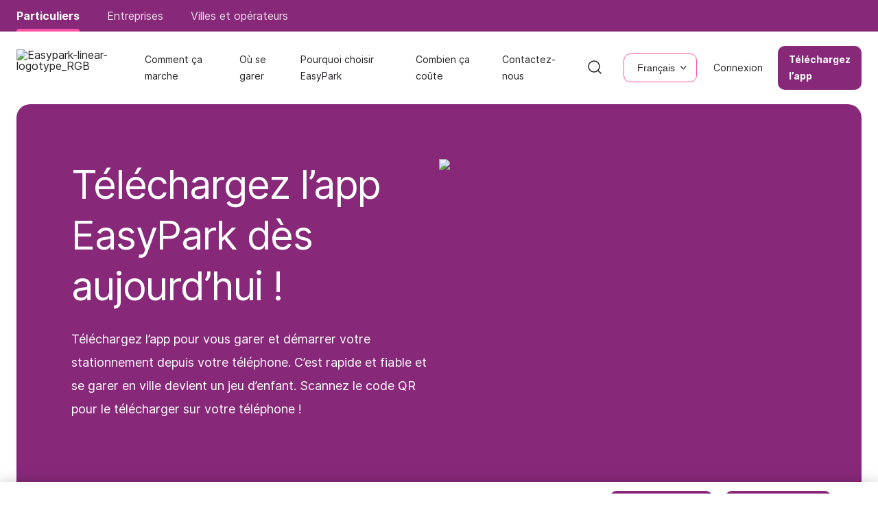

--- FILE ---
content_type: text/html; charset=utf-8
request_url: https://www.easypark.com/fr-fr/telecharger
body_size: 22148
content:
<!DOCTYPE html><html lang="fr"><head><meta charSet="utf-8"/><meta name="viewport" content="width=device-width"/><link rel="preload" as="image" imageSrcSet="https://a.storyblok.com/f/167931/1139x167/747136607e/easypark-linear-logotype_rgb.png/m/256x0/filters:format(avif):quality(50) 1x, https://a.storyblok.com/f/167931/1139x167/747136607e/easypark-linear-logotype_rgb.png/m/384x0/filters:format(avif):quality(50) 2x"/><link rel="canonical" href="https://www.easypark.com/fr-fr/telecharger"/><title>Téléchargez l’app EasyPark dès aujourd’hui !</title><meta name="description" content="Scannez le code QR pour le télécharger sur votre téléphone !"/><link rel="alternate" hrefLang="fr-fr" href="https://www.easypark.com/fr-fr/telecharger"/><meta name="robots" content="index"/><meta name="google-site-verification" content="ZEo070WjF0re0vvLEY0t_PWNQr-tGhp1xPGT-2M5Kfs"/><meta name="google-site-verification" content="bPvMHohOINJzpA8O4KrHXDGf0PFobhIsIWJdn1N4aYc"/><meta property="og:url" content="https://www.easypark.com/fr-fr/telecharger"/><meta property="og:title" content="Téléchargez l’app EasyPark dès aujourd’hui !"/><meta property="og:description" content="Scannez le code QR pour le télécharger sur votre téléphone !"/><meta property="og:image" content="https://a.storyblok.com/f/167931/1600x1600/3eb85b9aba/get-started_square_1600x1600p-4.jpg"/><meta name="next-head-count" content="14"/><link rel="preload" href="/fonts/Inter-Bold.woff2" as="font" type="font/otf" crossorigin="anonymous"/><link rel="preload" href="/fonts/Inter-Regular.woff2" as="font" type="font/otf" crossorigin="anonymous"/><link rel="apple-touch-icon" sizes="180x180" href="/static/easypark/apple-touch-icon.png"/><link rel="icon" type="image/png" sizes="32x32" href="/static/easypark/favicon-32x32.png"/><link rel="icon" type="image/png" sizes="16x16" href="/static/easypark/favicon-16x16.png"/><link rel="manifest" href="/static/site.webmanifest"/><link rel="preconnect" href="https://a.storyblok.com" crossorigin="anonymous"/><link rel="dns-prefetch" href="https://a.storyblok.com"/><meta name="viewport" content="width=device-width, initial-scale=1"/><script id="top-banner-config" data-nscript="beforeInteractive">
            const params = new URL(document.location).searchParams;
            const isActionHide = params.get('action');
            const topBanners = document.getElementsByClassName('topBanner');
            
            let header;
            let footer;

            if(isActionHide) {
              header = document.querySelector('#header');
              footer = document.querySelector('#footer');

              if (header) header.style = 'display: none';
              if (footer) footer.style = 'display: none';
              if(topBanners.length > 0) {
                Array.from(topBanners).forEach((el) => el.style="display:none")
              };
            };

            
            try {
              if(topBanners.length > 0) {
                const cookies = document.cookie.split(';')
                .map((v) => v.split('='))
                .reduce((acc, v) => {
                  if (decodeURIComponent(v[0].trim()).startsWith('ep_top_info-')) {
                    return [
                      ...acc,
                      [decodeURIComponent(v[0].trim()), decodeURIComponent(v[1].trim())],
                    ];
                  }

                  return acc;
                }, []);

                const attrString = cookies.forEach((cookie) => {
                  Array.from(topBanners).forEach((el) => {
                    if(el.getAttribute('data-banner-id') === cookie[0]) {
                      el.style="display:none"
                    }
                  })
                })
              }
            } catch(error) {
              console.error(error)
            }
        </script><link rel="preload" href="/_next/static/css/698889fc4fd504e9.css" as="style"/><link rel="stylesheet" href="/_next/static/css/698889fc4fd504e9.css" data-n-g=""/><noscript data-n-css=""></noscript><script defer="" nomodule="" src="/_next/static/chunks/polyfills-42372ed130431b0a.js"></script><script defer="" src="/_next/static/chunks/819.b9993c45f490fcc1.js"></script><script src="/_next/static/chunks/webpack-638d07d180381595.js" defer=""></script><script src="/_next/static/chunks/framework-58e9989d263192fe.js" defer=""></script><script src="/_next/static/chunks/main-772db01ec3bc6036.js" defer=""></script><script src="/_next/static/chunks/pages/_app-bdb1fad080b07f96.js" defer=""></script><script src="/_next/static/chunks/pages/%5B%5B...slug%5D%5D-760f36841a626ca7.js" defer=""></script><script src="/_next/static/dG2xC2o_PyDJNHBGy-OxH/_buildManifest.js" defer=""></script><script src="/_next/static/dG2xC2o_PyDJNHBGy-OxH/_ssgManifest.js" defer=""></script><style data-styled="" data-styled-version="6.1.18">:root{--color-accent:#872879;--color-accent-hover:#740668;--color-accent-focus:#57004e;--color-accent-secondary:#ffb1d5;--color-accent-secondary-hover:#ff94c5;--color-accent-secondary-focus:#ff6aae;--color-accent-dark:#56004d;--color-accent-highlight:#ff52a3;--color-accent-highlight-hover:#ff3795;--color-accent-highlight-focus:#ff1884;--color-disabled:#f1e1e9;--color-disabled-text:rgba(86, 0, 77, 0.5);--color-secondary-highlight:#ebeaee;--color-font:#242224;--color-font-title:#242224;--color-font-light:#686868;--color-font-reversed:#ffffff;--color-default-background-transparent:transparent;--color-default-background:#ffffff;--color-default-background-reversed:#000000;--color-light-background:#f5f4f9;--color-light-background-hover:#ffb1d5;--color-font-accent-non-active:#b5a2b2;--color-error:#ff5247;--color-blue:#007fc9;--color-blue-focus:color-mix(
      in srgb,
      var(--color-blue),
      var(--color-darkblue) 5%
    );--color-blue-hover:color-mix(
      in srgb,
      var(--color-blue),
      var(--color-darkblue) 15%
    );--color-darkblue:#1c205c;--color-darkblue-focus:color-mix(
      in srgb,
      var(--color-darkblue),
      var(--color-blue) 5%
    );--color-darkblue-hover:color-mix(
      in srgb,
      var(--color-darkblue),
      var(--color-blue) 15%
    );--breakpoint-mobile:375px;--breakpoint-tablet:768px;--breakpoint-desktop:1024px;}/*!sc*/
data-styled.g1[id="sc-global-dGHfNl1"]{content:"sc-global-dGHfNl1,"}/*!sc*/
.hBXcwI{display:flex;align-items:center;justify-content:center;box-sizing:border-box;padding:25px 54px;border-radius:10px;font-weight:700;font-size:16px;line-height:18px;transition:background-color 0.1s ease-out;outline:none;}/*!sc*/
.hBXcwI:hover{cursor:pointer;}/*!sc*/
@media screen and (min-width: 1023px){.hBXcwI{padding:13px 41px;font-size:14px;line-height:24px;}}/*!sc*/
@media screen and (min-width: 2280px){.hBXcwI{padding:25px 54px;font-size:16px;line-height:18px;}}/*!sc*/
data-styled.g24[id="styled__StyledDefaultElement-sc-6fb5f97-0"]{content:"hBXcwI,"}/*!sc*/
.gCGccK{background-color:var(--color-accent-highlight);color:var(--color-font-reversed);}/*!sc*/
.gCGccK:hover{background-color:var(--color-accent-highlight-hover);}/*!sc*/
.gCGccK:active{background-color:var(--color-accent-highlight-focus);}/*!sc*/
data-styled.g28[id="styled__StyledDefaultLink-sc-6fb5f97-4"]{content:"gCGccK,"}/*!sc*/
.fRqjBV{padding:23px 52px;background-color:transparent;border:2px solid var(--color-font-reversed);color:var(--color-font-reversed);}/*!sc*/
.fRqjBV:hover:not(:active),.fRqjBV:hover:not(:focus){background-color:var(--color-font-reversed);color:var(--color-accent);}/*!sc*/
.fRqjBV:focus,.fRqjBV:active{background-color:var(--font-reversed);color:var(--color-accent);}/*!sc*/
@media screen and (min-width: 1023px){.fRqjBV{padding:11px 41px;}}/*!sc*/
@media screen and (min-width: 2280px){.fRqjBV{padding:23px 52px;}}/*!sc*/
data-styled.g34[id="styled__StyledGhostReversedLink-sc-6fb5f97-10"]{content:"fRqjBV,"}/*!sc*/
.beqSzm{padding:17px 89px;position:relative;border:8px solid var(--color-accent-highlight);background-color:var(--color-accent-highlight);}/*!sc*/
.beqSzm:hover{background-color:var(--color-accent-highlight-hover);border-color:var(--color-accent-highlight-hover);}/*!sc*/
.beqSzm:active{background-color:var(--color-accent-highlight-focus);border-color:var(--color-accent-highlight-focus);}/*!sc*/
data-styled.g42[id="styled__StyledWithIconLink-sc-6fb5f97-18"]{content:"beqSzm,"}/*!sc*/
.fDZtNF{padding:17px;border-radius:100%;}/*!sc*/
data-styled.g43[id="styled__StyledRoundedWithIconLink-sc-6fb5f97-19"]{content:"fDZtNF,"}/*!sc*/
.gNpTZz{border:none;background-color:transparent;cursor:pointer;border:1px solid var(--color-accent-highlight);}/*!sc*/
.gNpTZz:hover{background-color:var(--color-accent-secondary);border:1px solid var(--color-accent-secondary);}/*!sc*/
.gNpTZz:active,.gNpTZz:focus{background-color:var(--color-accent-secondary-focus);border:1px solid var(--color-accent-secondary-focus);}/*!sc*/
.gXwuwK{border:none;background-color:transparent;cursor:pointer;border:1px solid var(--color-font-reversed);}/*!sc*/
.gXwuwK:hover{background-color:var(--color-accent-secondary);border:1px solid var(--color-accent-secondary);}/*!sc*/
.gXwuwK:active,.gXwuwK:focus{background-color:var(--color-accent-secondary-focus);border:1px solid var(--color-accent-secondary-focus);}/*!sc*/
data-styled.g57[id="styled__StyledButton-sc-d8ff5781-0"]{content:"gNpTZz,gXwuwK,"}/*!sc*/
.gpiLYI{display:flex;align-items:center;padding:13px 20px;border-radius:10px;box-sizing:border-box;color:unset;width:100%;}/*!sc*/
@media screen and (min-width: 1280px){.gpiLYI{padding:8px 12px;}}/*!sc*/
.gpiLYI span{font-size:16px;line-height:18px;margin:0 6px;}/*!sc*/
@media screen and (min-width: 1280px){.gpiLYI span{font-size:14px;line-height:24px;}}/*!sc*/
@media screen and (min-width: 2280px){.gpiLYI span{font-size:16px;line-height:18px;}}/*!sc*/
.gpiLYI >div{display:flex;align-items:center;flex-grow:1;}/*!sc*/
@media screen and (min-width: 2280px){.gpiLYI{padding:6px 10px;width:auto;}}/*!sc*/
.kXSFMf{display:flex;align-items:center;padding:13px 20px;border-radius:10px;box-sizing:border-box;color:var(--color-font-reversed);width:100%;}/*!sc*/
@media screen and (min-width: 1280px){.kXSFMf{padding:8px 12px;}}/*!sc*/
.kXSFMf span{font-size:16px;line-height:18px;margin:0 6px;}/*!sc*/
@media screen and (min-width: 1280px){.kXSFMf span{font-size:14px;line-height:24px;}}/*!sc*/
@media screen and (min-width: 2280px){.kXSFMf span{font-size:16px;line-height:18px;}}/*!sc*/
.kXSFMf >div{display:flex;align-items:center;flex-grow:1;}/*!sc*/
@media screen and (min-width: 2280px){.kXSFMf{padding:6px 10px;width:auto;}}/*!sc*/
data-styled.g58[id="styled__StyledOpenButton-sc-d8ff5781-1"]{content:"gpiLYI,kXSFMf,"}/*!sc*/
.hvcBQM{background-color:transparent;border:1px solid var(--color-accent-highlight);border-radius:10px;padding:11px;cursor:pointer;display:flex;align-items:center;justify-content:center;transition:background-color 0.1s ease-out;}/*!sc*/
.hvcBQM svg{width:16px;height:16px;}/*!sc*/
.hvcBQM:hover:not(:active),.hvcBQM:hover:not(:focus){background-color:var(--color-accent-highlight);}/*!sc*/
.hvcBQM:hover:not(:active) svg path,.hvcBQM:hover:not(:focus) svg path{stroke:var(--color-default-background);}/*!sc*/
.hvcBQM:focus,.hvcBQM:active{background-color:var(--color-accent-highlight-focus);}/*!sc*/
.hvcBQM:focus svg path,.hvcBQM:active svg path{stroke:var(--color-default-background);}/*!sc*/
@media screen and (min-width: 768px){.hvcBQM svg{width:24px;height:24px;}}/*!sc*/
data-styled.g77[id="styled__StyledButton-sc-1da509cc-0"]{content:"hvcBQM,"}/*!sc*/
.fyWDAg{display:flex;align-items:center;font-size:16px;line-height:18px;text-decoration:none;color:var(--color-font);}/*!sc*/
.fyWDAg:hover{color:var(--color-accent-dark);}/*!sc*/
.fyWDAg span{margin-right:10px;}/*!sc*/
@media screen and (min-width: 1280px){.fyWDAg{padding:29px 12px;font-size:14px;line-height:24px;}}/*!sc*/
@media screen and (min-width: 2280px){.fyWDAg{padding:39px 20px;font-size:16px;line-height:18px;}}/*!sc*/
data-styled.g78[id="styled__StyledLink-sc-d36224df-0"]{content:"fyWDAg,"}/*!sc*/
.lezCQx{padding:12px 24px;}/*!sc*/
@media screen and (min-width: 1280px){.lezCQx{padding:8px 16px;}}/*!sc*/
@media screen and (min-width: 2280px){.lezCQx{padding:12px 24px;}}/*!sc*/
data-styled.g79[id="styled__StyledLoginLink-sc-d36224df-1"]{content:"lezCQx,"}/*!sc*/
.GjgTT{padding:21px 52px;cursor:pointer;display:flex;align-items:center;justify-content:center;box-sizing:border-box;border-radius:10px;font-weight:700;font-size:16px;line-height:18px;transition:background-color 0.1s ease-out;outline:none;background-color:var(--color-accent);color:var(--color-font-reversed);}/*!sc*/
@media screen and (min-width: 1023px){.GjgTT{padding:12px 24px;}}/*!sc*/
@media screen and (min-width: 1280px){.GjgTT{padding:8px 16px;}}/*!sc*/
@media screen and (min-width: 2280px){.GjgTT{padding:12px 24px;}}/*!sc*/
.GjgTT:hover{cursor:pointer;color:var(--color-font-reversed);}/*!sc*/
.GjgTT:hover:not(:active),.GjgTT:hover:not(:focus){background-color:var(--color-accent-hover);}/*!sc*/
.GjgTT:focus,.GjgTT:active{background-color:var(--color-accent-focus);}/*!sc*/
@media screen and (min-width: 1280px){.GjgTT{font-size:14px;line-height:24px;}}/*!sc*/
@media screen and (min-width: 2280px){.GjgTT{font-weight:700;font-size:16px;line-height:18px;}}/*!sc*/
data-styled.g80[id="styled__StyledRegisterLink-sc-d36224df-2"]{content:"GjgTT,"}/*!sc*/
.ijmSDo{display:flex;width:100%;justify-content:space-between;align-items:center;position:relative;z-index:999;padding:0 16px;min-height:70px;background-color:var(--color-default-background);}/*!sc*/
@media screen and (min-width: 768px){.ijmSDo{padding:0 24px;}}/*!sc*/
@media screen and (min-width: 1280px){.ijmSDo{justify-content:center;min-height:96px;}.ijmSDo >div{display:flex;justify-content:space-between;align-items:center;max-width:1400px;width:100%;}}/*!sc*/
data-styled.g83[id="styled__StyledHeader-sc-d331f94-0"]{content:"ijmSDo,"}/*!sc*/
.dkXTQv{position:relative;display:none;align-items:center;flex-grow:1;padding:0 20px;}/*!sc*/
@media screen and (min-width: 768px){.dkXTQv{display:flex;}}/*!sc*/
data-styled.g84[id="styled__StyledNavigation-sc-d331f94-1"]{content:"dkXTQv,"}/*!sc*/
.jiEErh{display:flex;align-items:center;}/*!sc*/
data-styled.g85[id="styled__StyledTools-sc-d331f94-2"]{content:"jiEErh,"}/*!sc*/
.jFVAWg{display:flex;align-items:center;margin-left:16px;}/*!sc*/
@media screen and (min-width: 1280px){.jFVAWg{margin-left:8px;}}/*!sc*/
.jFVAWg >*:first-child{margin-right:6px;}/*!sc*/
@media screen and (min-width: 1280px){.jFVAWg >*:first-child{margin-right:8;}}/*!sc*/
@media screen and (min-width: 2280px){.jFVAWg >*:first-child{margin-right:6px;}}/*!sc*/
data-styled.g86[id="styled__StyledLoginItemsContainer-sc-d331f94-3"]{content:"jFVAWg,"}/*!sc*/
.hppaOq{display:flex;align-items:center;}/*!sc*/
.hppaOq >*:nth-child(2){margin-left:30px;}/*!sc*/
data-styled.g87[id="styled__StyledToolsItemsContainer-sc-d331f94-4"]{content:"hppaOq,"}/*!sc*/
.cFlFBq{background-color:var(--color-accent);display:flex;justify-content:center;padding:0 16px;overflow:auto;}/*!sc*/
@media screen and (min-width: 768px){.cFlFBq{padding:0 24px;}}/*!sc*/
.cFlFBq >div{max-width:1400px;width:100%;display:flex;}/*!sc*/
@media screen and (min-width: 1280px){.cFlFBq >div >*:not(:first-child){margin-left:40px;}}/*!sc*/
data-styled.g88[id="styled__StyledTopLvlHeader-sc-d331f94-5"]{content:"cFlFBq,"}/*!sc*/
.hUOyBJ{display:none;}/*!sc*/
.hUOyBJ .scroll-up{max-height:50vh;transition:all 0.5s ease-in;}/*!sc*/
.hUOyBJ .scroll-down{max-height:0;transition:all 0.5s ease-out;}/*!sc*/
@media screen and (min-width: 1280px){.hUOyBJ{display:block;position:sticky;width:100%;top:0;left:0;}}/*!sc*/
.lfMsWw{display:none;}/*!sc*/
.lfMsWw .scroll-up{max-height:50vh;transition:all 0.5s ease-in;}/*!sc*/
.lfMsWw .scroll-down{max-height:0;transition:all 0.5s ease-out;}/*!sc*/
@media screen and (min-width: 1280px){.lfMsWw{display:block;position:fixed;width:100%;top:0;left:0;}}/*!sc*/
data-styled.g89[id="styled__StyledDesktopHeader-sc-d331f94-6"]{content:"hUOyBJ,lfMsWw,"}/*!sc*/
.kKeZwg{display:block;position:sticky;width:100%;top:0;left:0;}/*!sc*/
.kKeZwg .scroll-up{max-height:50vh;transition:all 0.5s ease-in;}/*!sc*/
.kKeZwg .scroll-down{max-height:0;transition:all 0.5s ease-out;}/*!sc*/
@media screen and (min-width: 1280px){.kKeZwg{display:none;}}/*!sc*/
.iVIjIV{display:block;position:fixed;width:100%;top:0;left:0;}/*!sc*/
.iVIjIV .scroll-up{max-height:50vh;transition:all 0.5s ease-in;}/*!sc*/
.iVIjIV .scroll-down{max-height:0;transition:all 0.5s ease-out;}/*!sc*/
@media screen and (min-width: 1280px){.iVIjIV{display:none;}}/*!sc*/
data-styled.g90[id="styled__StyledMobileHeader-sc-d331f94-7"]{content:"kKeZwg,iVIjIV,"}/*!sc*/
.CuXZh *{cursor:pointer;}/*!sc*/
.CuXZh *:hover{color:var(--color-accent-highlight);}/*!sc*/
.CuXZh *:active,.CuXZh *:focus{color:var(--color-accent-highlight-focus);}/*!sc*/
data-styled.g91[id="styled__StyledSearchIconContainer-sc-d331f94-8"]{content:"CuXZh,"}/*!sc*/
.jNZagq{height:100%;display:flex;align-items:center;}/*!sc*/
.jNZagq >*:not(:first-child){margin-left:20px;}/*!sc*/
data-styled.g92[id="styled__StyledMobileTools-sc-d331f94-9"]{content:"jNZagq,"}/*!sc*/
.fymIgC{overflow:hidden;z-index:2;}/*!sc*/
data-styled.g102[id="styled__StyledTopHeaderContainer-sc-d331f94-19"]{content:"fymIgC,"}/*!sc*/
.cguact{z-index:-1;opacity:0;}/*!sc*/
data-styled.g103[id="styled__StyledGhost-sc-d331f94-20"]{content:"cguact,"}/*!sc*/
.dHexsB{overflow:hidden;position:relative;font-size:14px;line-height:16px;color:var(--color-font-reversed);padding:6px 16px 8px;display:inline-flex;height:100%;align-items:center;white-space:nowrap;background-color:var(--color-accent-highlight);opacity:100%;}/*!sc*/
.dHexsB:active,.dHexsB:hover{opacity:100%;}/*!sc*/
@media screen and (min-width: 1280px){.dHexsB{background-color:transparent;padding:14px 0;font-size:16px;line-height:18px;border-radius:auto;font-weight:700;}.dHexsB::before{content:'';display:block;position:absolute;bottom:0;left:0;height:4px;width:100%;border-radius:4px 4px 0 0;background-color:var(--color-accent-highlight);}}/*!sc*/
.emtgKU{overflow:hidden;position:relative;font-size:14px;line-height:16px;color:var(--color-font-reversed);padding:6px 16px 8px;display:inline-flex;height:100%;align-items:center;white-space:nowrap;background-color:transparent;opacity:85%;}/*!sc*/
.emtgKU:active,.emtgKU:hover{opacity:100%;}/*!sc*/
@media screen and (min-width: 1280px){.emtgKU{background-color:transparent;padding:14px 0;font-size:16px;line-height:18px;border-radius:auto;font-weight:400;}.emtgKU::before{content:'';display:none;position:absolute;bottom:0;left:0;height:4px;width:100%;border-radius:4px 4px 0 0;background-color:var(--color-accent-highlight);}}/*!sc*/
data-styled.g127[id="styled__StyledContainer-sc-18c9746e-0"]{content:"dHexsB,emtgKU,"}/*!sc*/
.hzsiZG{overflow:unset;hyphens:none;-webkit-hyphens:none;}/*!sc*/
.hzsiZG p{text-align:inherit;}/*!sc*/
.hzsiZG p .styled__HighlightedText-sc-6efc5bba-0{border-radius:4px;}/*!sc*/
@media screen and (min-width: 1023px){.hzsiZG p{text-align:inherit;}}/*!sc*/
.hzsiZG >*{color:inherit;}/*!sc*/
.hzsiZG h1,.hzsiZG h2,.hzsiZG h3,.hzsiZG h4,.hzsiZG h5,.hzsiZG h6{text-align:inherit;}/*!sc*/
.hzsiZG h1:first-child,.hzsiZG h2:first-child,.hzsiZG h3:first-child,.hzsiZG h4:first-child,.hzsiZG h5:first-child,.hzsiZG h6:first-child{margin-top:0;}/*!sc*/
.hzsiZG h1 .styled__HighlightedText-sc-6efc5bba-0,.hzsiZG h2 .styled__HighlightedText-sc-6efc5bba-0,.hzsiZG h3 .styled__HighlightedText-sc-6efc5bba-0,.hzsiZG h4 .styled__HighlightedText-sc-6efc5bba-0,.hzsiZG h5 .styled__HighlightedText-sc-6efc5bba-0,.hzsiZG h6 .styled__HighlightedText-sc-6efc5bba-0{border-radius:10px;}/*!sc*/
.hzsiZG h1 .hyphens,.hzsiZG h2 .hyphens,.hzsiZG h3 .hyphens,.hzsiZG h4 .hyphens,.hzsiZG h5 .hyphens,.hzsiZG h6 .hyphens{hyphens:auto;-webkit-hyphens:auto;}/*!sc*/
.hzsiZG h1 .word-break,.hzsiZG h2 .word-break,.hzsiZG h3 .word-break,.hzsiZG h4 .word-break,.hzsiZG h5 .word-break,.hzsiZG h6 .word-break{word-break:break-word;}/*!sc*/
@media screen and (min-width: 1023px){.hzsiZG h1,.hzsiZG h2,.hzsiZG h3,.hzsiZG h4,.hzsiZG h5,.hzsiZG h6{text-align:inherit;}}/*!sc*/
.hzsiZG h1,.hzsiZG h1 a,.hzsiZG.h1{margin:60px 0;font-size:46px;line-height:58px;font-weight:400;}/*!sc*/
@media screen and (min-width: 768px){.hzsiZG h1,.hzsiZG h1 a,.hzsiZG.h1{margin:80px 0;font-size:86px;line-height:96px;}}/*!sc*/
@media screen and (min-width: 1023px){.hzsiZG h1,.hzsiZG h1 a,.hzsiZG.h1{font-size:72px;line-height:88px;letter-spacing:-0.02em;margin:24px 0;}}/*!sc*/
@media screen and (min-width: 2280px){.hzsiZG h1,.hzsiZG h1 a,.hzsiZG.h1{font-size:86px;line-height:96px;letter-spacing:normal;margin:80px 0;}}/*!sc*/
.hzsiZG .hero-text-accent{color:var(--color-accent);}/*!sc*/
.hzsiZG .hero-text-light{color:var(--color-font-reversed);}/*!sc*/
.hzsiZG .hero-text-dark{color:var(--color-font);}/*!sc*/
.hzsiZG h2,.hzsiZG h2 a,.hzsiZG.h2{margin:32px 0;font-size:38px;line-height:48px;font-weight:400;}/*!sc*/
@media screen and (min-width: 768px){.hzsiZG h2,.hzsiZG h2 a,.hzsiZG.h2{margin:60px 0;font-size:76px;line-height:86px;}}/*!sc*/
@media screen and (min-width: 1023px){.hzsiZG h2,.hzsiZG h2 a,.hzsiZG.h2{font-size:58px;line-height:74px;letter-spacing:-0.02em;}}/*!sc*/
@media screen and (min-width: 2280px){.hzsiZG h2,.hzsiZG h2 a,.hzsiZG.h2{margin:60px 0;font-size:76px;line-height:86px;}}/*!sc*/
.hzsiZG h3,.hzsiZG h3 a,.hzsiZG.h3{margin:24px 0;font-size:34px;line-height:40px;font-weight:400;}/*!sc*/
@media screen and (min-width: 768px){.hzsiZG h3,.hzsiZG h3 a,.hzsiZG.h3{margin:32px 0;font-size:56px;line-height:72px;}}/*!sc*/
@media screen and (min-width: 1023px){.hzsiZG h3,.hzsiZG h3 a,.hzsiZG.h3{font-size:42px;line-height:54px;letter-spacing:-0.02em;}}/*!sc*/
@media screen and (min-width: 2280px){.hzsiZG h3,.hzsiZG h3 a,.hzsiZG.h3{font-size:56px;line-height:72px;letter-spacing:unset;}}/*!sc*/
.hzsiZG h4,.hzsiZG h4 a,.hzsiZG.h4{margin:18px 0;font-size:30px;line-height:38px;}/*!sc*/
@media screen and (min-width: 768px){.hzsiZG h4,.hzsiZG h4 a,.hzsiZG.h4{margin:22px 0;font-size:48px;line-height:62px;}}/*!sc*/
.hzsiZG h5,.hzsiZG h5 a,.hzsiZG.h5{margin:16px 0;font-size:26px;line-height:36px;}/*!sc*/
@media screen and (min-width: 768px){.hzsiZG h5,.hzsiZG h5 a,.hzsiZG.h5{margin:22px 0;font-size:34px;line-height:40px;}}/*!sc*/
.hzsiZG h6,.hzsiZG h6 a,.hzsiZG.h6{margin:16px 0;font-size:22px;line-height:28px;}/*!sc*/
@media screen and (min-width: 768px){.hzsiZG h6,.hzsiZG h6 a,.hzsiZG.h6{margin:22px 0;font-size:28px;line-height:36px;}}/*!sc*/
.hzsiZG a{text-decoration:underline;color:var(--color-accent);}/*!sc*/
.hzsiZG a:hover{font-weight:700;}/*!sc*/
.hzsiZG a:focus{color:var(--color-accent-focused);}/*!sc*/
.hzsiZG a:disabled{color:var(--color-disabled-text);}/*!sc*/
.hzsiZG b{font-weight:700;}/*!sc*/
.hzsiZG u{text-decoration:underline;}/*!sc*/
.hzsiZG i{font-style:italic;}/*!sc*/
.hzsiZG blockquote{position:relative;}/*!sc*/
.hzsiZG blockquote>p:before,.hzsiZG blockquote h2:before,.hzsiZG blockquote h3:before,.hzsiZG blockquote h4:before,.hzsiZG blockquote ul:before,.hzsiZG blockquote ol:before{content:'“';}/*!sc*/
.hzsiZG blockquote>p:after,.hzsiZG blockquote h2:after,.hzsiZG blockquote h3:after,.hzsiZG blockquote h4:after,.hzsiZG blockquote ul:after,.hzsiZG blockquote ol:after{content:'”';}/*!sc*/
.hzsiZG ul,.hzsiZG ol,.hzsiZG.paragraph{font-size:18px;line-height:34px;font-weight:400;}/*!sc*/
@media screen and (min-width: 2280px){.hzsiZG ul,.hzsiZG ol,.hzsiZG.paragraph{max-width:940px;}}/*!sc*/
.hzsiZG ol{margin-left:0;list-style-type:decimal;}/*!sc*/
.hzsiZG ol li{position:relative;left:1em;width:calc(100% - 1em);}/*!sc*/
.hzsiZG ol li p{margin:0;}/*!sc*/
.hzsiZG ul{margin-left:0;list-style-type:initial;}/*!sc*/
.hzsiZG ul li{position:relative;left:1em;width:calc(100% - 1em);}/*!sc*/
.hzsiZG ul li p{margin:0;}/*!sc*/
@media screen and (min-width: 1023px){.hzsiZG ul li p{margin-top:16px;}}/*!sc*/
.hzsiZG ul li::marker{color:var(--color-accent);}/*!sc*/
data-styled.g142[id="styled__StyledContainer-sc-6efc5bba-1"]{content:"hzsiZG,"}/*!sc*/
.WTufC{position:relative;display:'flex';justify-content:center;background-color:var(--color-accent-focus);}/*!sc*/
.WTufC:not(:first-child){margin-top:unset;}/*!sc*/
@media screen and (min-width: 768px){.WTufC{margin-top:unset;}}/*!sc*/
@media screen and (min-width: 1023px){.WTufC{display:flex;}}/*!sc*/
data-styled.g207[id="styled__StyledWrapper-sc-156a7544-0"]{content:"WTufC,"}/*!sc*/
.MnvSn{padding-top:46px;margin:0 16px;max-width:1400px;width:calc(100% - 32px);}/*!sc*/
@media screen and (min-width: 768px){.MnvSn{padding-top:56px;margin:0 24px;width:calc(100% - 48px);}}/*!sc*/
@media screen and (min-width: 1023px){.MnvSn{padding-top:120px;margin:0 24px;width:100%;}}/*!sc*/
data-styled.g208[id="styled__StyledContent-sc-156a7544-1"]{content:"MnvSn,"}/*!sc*/
.cDgfPM{display:grid;row-gap:56px;}/*!sc*/
@media screen and (min-width: 768px){.cDgfPM{grid-column-gap:80px;grid-template-areas:'links links download' 'links links download' 'language language download' 'copyright copyright copyright';}}/*!sc*/
@media screen and (min-width: 1023px){.cDgfPM{grid-template-areas:'links links links links download' 'links links links links download' 'language language language language download' 'copyright copyright copyright copyright copyright';}}/*!sc*/
data-styled.g209[id="styled__StyledContainer-sc-156a7544-2"]{content:"cDgfPM,"}/*!sc*/
.lhsBzc{display:flex;flex-wrap:wrap;row-gap:56px;column-gap:8px;justify-content:space-between;color:var(--color-font-reversed);}/*!sc*/
@media screen and (min-width: 768px){.lhsBzc{grid-area:links;}}/*!sc*/
data-styled.g210[id="styled__StyledLinksGridContainer-sc-156a7544-3"]{content:"lhsBzc,"}/*!sc*/
@media screen and (min-width: 768px){.gZntkU{grid-area:language;align-self:end;width:fit-content;}}/*!sc*/
data-styled.g211[id="styled__StyledLanguageSelectorContainer-sc-156a7544-4"]{content:"gZntkU,"}/*!sc*/
@media screen and (min-width: 768px){.dRnZs{grid-area:download;}}/*!sc*/
.dRnZs>div{height:100%;}/*!sc*/
data-styled.g212[id="styled__StyledDownloadSectionContainer-sc-156a7544-5"]{content:"dRnZs,"}/*!sc*/
@media screen and (min-width: 768px){.eJbsXE{grid-area:copyright;}}/*!sc*/
data-styled.g213[id="styled__StyledCopyrightSectionContainer-sc-156a7544-6"]{content:"eJbsXE,"}/*!sc*/
.tatdN:hover{color:var(--color-accent-highlight);}/*!sc*/
.tatdN:active{color:var(--color-accent-highlight-focus);}/*!sc*/
data-styled.g215[id="styled__StyledWrapper-sc-5b7f9ca0-0"]{content:"tatdN,"}/*!sc*/
.iztPJW{min-width:140px;max-width:300px;}/*!sc*/
data-styled.g216[id="styled__StyledWrapper-sc-4fbf83ce-0"]{content:"iztPJW,"}/*!sc*/
.kmzMxv{margin-bottom:16px;font-size:22px;line-height:28px;font-weight:700;}/*!sc*/
@media screen and (min-width: 768px){.kmzMxv{font-size:28px;line-height:36px;}}/*!sc*/
@media screen and (min-width: 2280px){.kmzMxv{margin-bottom:24px;}}/*!sc*/
data-styled.g217[id="styled__StyledTitle-sc-4fbf83ce-1"]{content:"kmzMxv,"}/*!sc*/
.VNwSA{display:flex;flex-direction:column;row-gap:8px;font-size:14px;line-height:24px;font-weight:400;}/*!sc*/
@media screen and (min-width: 2280px){.VNwSA{row-gap:16px;}}/*!sc*/
data-styled.g218[id="styled__StyledLinksContainer-sc-4fbf83ce-2"]{content:"VNwSA,"}/*!sc*/
.ciIQxA{position:relative;display:flex;justify-content:center;}/*!sc*/
.ciIQxA:not(:first-child){margin-top:80px;}/*!sc*/
@media screen and (min-width: 768px){.ciIQxA:not(:first-child){margin-top:120px;}}/*!sc*/
data-styled.g219[id="styled__StyledContainer-sc-32c0c6f9-0"]{content:"ciIQxA,"}/*!sc*/
.juZAkb{margin:0 16px;max-width:1400px;width:calc(100% - 32px);}/*!sc*/
@media screen and (min-width: 768px){.juZAkb{margin:0 24px;width:calc(100% - 48px);}}/*!sc*/
@media screen and (min-width: 2280px){.juZAkb{margin:0 24px;width:100%;}}/*!sc*/
data-styled.g221[id="styled__StyledContent-sc-32c0c6f9-2"]{content:"juZAkb,"}/*!sc*/
.jsexgP{cursor:pointer;}/*!sc*/
.jsexgP:hover{color:var(--color-accent-highlight);}/*!sc*/
.jsexgP:active{color:var(--color-accent-highlight-focus);}/*!sc*/
data-styled.g224[id="styled__StyledPlainWrapper-sc-dd64c1f3-0"]{content:"jsexgP,"}/*!sc*/
.gIxnNS{color:var(--color-font-reversed);}/*!sc*/
@media screen and (min-width: 768px){.gIxnNS{height:100%;display:flex;flex-direction:column;justify-content:space-between;}}/*!sc*/
@media screen and (min-width: 2280px){.gIxnNS{margin:0 0 0 auto;width:100%;max-width:240px;}}/*!sc*/
data-styled.g225[id="styled__StyledWrapper-sc-d2fb6fc-0"]{content:"gIxnNS,"}/*!sc*/
.gWKKgC{margin-bottom:8px;position:relative;width:100%;min-height:240px;}/*!sc*/
@media screen and (min-width: 768px){.gWKKgC{margin-bottom:20px;}}/*!sc*/
@media screen and (min-width: 2280px){.gWKKgC{margin-bottom:16px;min-height:240px;}}/*!sc*/
data-styled.g226[id="styled__StyledImageWrapper-sc-d2fb6fc-1"]{content:"gWKKgC,"}/*!sc*/
.ebReul{display:none;}/*!sc*/
@media screen and (min-width: 2280px){.ebReul{display:initial;}}/*!sc*/
data-styled.g227[id="styled__StyledDesktopImage-sc-d2fb6fc-2"]{content:"ebReul,"}/*!sc*/
.efCALP>span{border-radius:20px;}/*!sc*/
@media screen and (min-width: 2280px){.efCALP{display:none;}}/*!sc*/
data-styled.g228[id="styled__StyledMobileImage-sc-d2fb6fc-3"]{content:"efCALP,"}/*!sc*/
.iIsMkO{margin-bottom:56px;}/*!sc*/
data-styled.g229[id="styled__StyledButtonWrapper-sc-d2fb6fc-4"]{content:"iIsMkO,"}/*!sc*/
.jDWTUr{margin-bottom:24px;}/*!sc*/
data-styled.g230[id="styled__StyledSocialsTitle-sc-d2fb6fc-5"]{content:"jDWTUr,"}/*!sc*/
.WQMFT{display:flex;column-gap:10px;}/*!sc*/
data-styled.g231[id="styled__StyledSocialsLinks-sc-d2fb6fc-6"]{content:"WQMFT,"}/*!sc*/
.iedmdz{display:flex;justify-content:space-between;}/*!sc*/
data-styled.g232[id="styled__StyledSocialLinksAndLogos-sc-d2fb6fc-7"]{content:"iedmdz,"}/*!sc*/
.eTjsSP{display:flex;flex-direction:column-reverse;padding:24px 0;color:var(--color-font-reversed);font-size:14px;line-height:18px;font-weight:400;border-top:1px solid var(--color-font-reversed);row-gap:16px;}/*!sc*/
@media screen and (min-width: 768px){.eTjsSP{flex-direction:row-reverse;justify-content:space-between;}}/*!sc*/
@media screen and (min-width: 2280px){.eTjsSP{flex-direction:row;}}/*!sc*/
data-styled.g236[id="styled__StyledWrapper-sc-8808cdd2-0"]{content:"eTjsSP,"}/*!sc*/
.kapuDX{display:flex;column-gap:24px;row-gap:8px;flex-wrap:wrap;}/*!sc*/
data-styled.g237[id="styled__StyledLinksContainer-sc-8808cdd2-1"]{content:"kapuDX,"}/*!sc*/
.bRIyPn{position:relative;overflow:hidden;width:100%;background-color:var(--color-accent);padding:16px;min-height:calc((100vh - 42px) * 0.75);display:flex;flex-direction:column;justify-content:center;align-items:flex-start;text-align:left;overflow-wrap:break-word;border-radius:20px;}/*!sc*/
@media screen and (min-width: 768px){.bRIyPn{padding:100px 24px;}}/*!sc*/
@media screen and (min-width: 1023px){.bRIyPn{min-height:auto;flex-direction:column;padding:80px 70px 112px 70px;}}/*!sc*/
@media screen and (min-width: 2280px){.bRIyPn{padding:100px 80px;max-height:800px;}}/*!sc*/
data-styled.g367[id="styled__StyledDefaultWrapper-sc-88356d09-0"]{content:"bRIyPn,"}/*!sc*/
.joOYPr{position:absolute;top:0;left:0;width:100%;height:100%;z-index:0;}/*!sc*/
data-styled.g368[id="styled__StyledDefaultImageContainer-sc-88356d09-1"]{content:"joOYPr,"}/*!sc*/
.KmTfR{width:50%;margin-bottom:50px;}/*!sc*/
.KmTfR span{border-radius:20px;}/*!sc*/
@media screen and (min-width: 768px){.KmTfR{margin-bottom:0;}}/*!sc*/
@media screen and (min-width: 1023px){.KmTfR{display:initial;}}/*!sc*/
data-styled.g369[id="styled__StyledDefaultImageColumnContainer-sc-88356d09-2"]{content:"KmTfR,"}/*!sc*/
.gJoCWA{width:100%;z-index:1;}/*!sc*/
@media screen and (min-width: 1023px){.gJoCWA{width:initial;}}/*!sc*/
data-styled.g370[id="styled__StyledDefaultHeroDataContainer-sc-88356d09-3"]{content:"gJoCWA,"}/*!sc*/
.fFghmT{z-index:1;}/*!sc*/
.fFghmT h1,.fFghmT h2{margin:0;font-size:46px;font-weight:400;line-height:58px;color:var(--color-font-reversed);}/*!sc*/
@media screen and (min-width: 768px){.fFghmT h1,.fFghmT h2{font-size:86px;line-height:96px;}}/*!sc*/
@media screen and (min-width: 1023px){.fFghmT h1,.fFghmT h2{font-size:58px;line-height:74px;letter-spacing:-0.02em;}}/*!sc*/
@media screen and (min-width: 2280px){.fFghmT h1,.fFghmT h2{margin-bottom:32px;font-size:86px;line-height:96px;letter-spacing:normal;}}/*!sc*/
data-styled.g371[id="styled__StyledDefaultTitle-sc-88356d09-4"]{content:"fFghmT,"}/*!sc*/
.goLexk{margin-top:20px;font-size:16px;line-height:26px;font-weight:400;color:var(--color-font-reversed);z-index:1;}/*!sc*/
.goLexk ul li::marker{color:var(--color-font-reversed);}/*!sc*/
@media screen and (min-width: 768px){.goLexk{margin-top:30px;font-size:18px;line-height:34px;}}/*!sc*/
@media screen and (min-width: 1023px){.goLexk{margin-top:24px;}}/*!sc*/
@media screen and (min-width: 2280px){.goLexk{margin-top:30px;}}/*!sc*/
data-styled.g372[id="styled__StyledDefaultDescriptionContainer-sc-88356d09-5"]{content:"goLexk,"}/*!sc*/
.gRagvC{z-index:1;margin-bottom:0;margin-top:32px;width:100%;}/*!sc*/
.gRagvC >*{margin-top:8px;}/*!sc*/
@media screen and (min-width: 768px){.gRagvC{display:flex;margin-top:32px;width:auto;}.gRagvC >*{margin-right:17px;}}/*!sc*/
@media screen and (min-width: 1023px){.gRagvC{margin-top:48px;}}/*!sc*/
@media screen and (min-width: 2280px){.gRagvC{margin-top:60px;}.gRagvC >*{margin-right:17px;}}/*!sc*/
data-styled.g373[id="styled__StyledDefaultButtonsContainer-sc-88356d09-6"]{content:"gRagvC,"}/*!sc*/
.nqKFY{position:absolute;top:0;left:0;width:100%;height:100%;z-index:0;opacity:0.8;border-radius:20px;}/*!sc*/
@media screen and (min-width: 768px){.nqKFY{opacity:0.3;}}/*!sc*/
data-styled.g374[id="styled__StyledImageOverlay-sc-88356d09-7"]{content:"nqKFY,"}/*!sc*/
.hrfCna{padding:16px;gap:16px;min-height:0;max-height:unset;height:100%;justify-content:flex-end;}/*!sc*/
@media screen and (min-width: 768px){.hrfCna{padding:56px 40px;flex-direction:column-reverse;}}/*!sc*/
@media screen and (min-width: 1023px){.hrfCna{padding:80px;gap:32px;flex-direction:row-reverse;}}/*!sc*/
data-styled.g390[id="styled__StyledMediumWrapper-sc-88356d09-23"]{content:"hrfCna,"}/*!sc*/
.fYUvlI{position:relative;min-height:150px;z-index:initial;}/*!sc*/
data-styled.g392[id="styled__StyledMediumImageContainer-sc-88356d09-25"]{content:"fYUvlI,"}/*!sc*/
.jHzVHa{width:83vw;height:83vw;align-self:center;}/*!sc*/
@media screen and (min-width: 768px){.jHzVHa{width:100%;height:53vw;}}/*!sc*/
@media screen and (min-width: 1023px){.jHzVHa{width:50%;height:100%;}}/*!sc*/
data-styled.g393[id="styled__StyledMediumImageColumnContainer-sc-88356d09-26"]{content:"jHzVHa,"}/*!sc*/
.jarLac{align-self:center;}/*!sc*/
@media screen and (min-width: 1023px){.jarLac{width:50%;}}/*!sc*/
data-styled.g394[id="styled__StyledMediumHeroDataContainer-sc-88356d09-27"]{content:"jarLac,"}/*!sc*/
.dvTXjK{margin-bottom:30px;}/*!sc*/
data-styled.g395[id="styled__StyledMediumButtonsContainer-sc-88356d09-28"]{content:"dvTXjK,"}/*!sc*/
.gHEGZw{color:var(--color-font);display:flex;flex-direction:column;height:100%;z-index:-1;background-color:var(--color-default-background);}/*!sc*/
data-styled.g582[id="styled__StyledContainer-sc-7e341af8-0"]{content:"gHEGZw,"}/*!sc*/
.cZOfzC{flex-grow:1;margin-bottom:80px;margin-top:0;}/*!sc*/
@media screen and (min-width: 2280px){.cZOfzC{margin-bottom:120px;margin-top:0;}}/*!sc*/
data-styled.g583[id="styled__StyledMain-sc-7e341af8-1"]{content:"cZOfzC,"}/*!sc*/
.gwZAXn{position:sticky;z-index:3;top:0;}/*!sc*/
data-styled.g584[id="styled__StyledHeaderContainer-sc-7e341af8-2"]{content:"gwZAXn,"}/*!sc*/
html,body,#__next{height:100%;}/*!sc*/
html,body,div,span,applet,object,iframe,h1,h2,h3,h4,h5,h6,p,blockquote,pre,a,abbr,acronym,address,big,cite,code,del,dfn,em,img,ins,kbd,q,s,samp,small,strike,strong,sub,sup,tt,var,b,u,i,center,dl,dt,dd,ol,ul,li,fieldset,form,label,legend,table,caption,tbody,tfoot,thead,tr,th,td,article,aside,canvas,details,embed,figure,figcaption,footer,header,hgroup,menu,nav,output,ruby,section,summary,time,mark,audio,video{margin:0;padding:0;border:0;font-size:100%;font:inherit;vertical-align:baseline;}/*!sc*/
article,aside,details,figcaption,figure,footer,header,hgroup,menu,nav,section{display:block;}/*!sc*/
body{line-height:1;}/*!sc*/
ol,ul{list-style:none;}/*!sc*/
blockquote,q{quotes:none;}/*!sc*/
blockquote:before,blockquote:after,q:before,q:after{content:'';content:none;}/*!sc*/
table{border-collapse:collapse;border-spacing:0;}/*!sc*/
@font-face{font-family:Inter;src:url('/fonts/Inter-Regular.woff2') format('woff2');font-weight:400;font-style:normal;font-display:swap;}/*!sc*/
@font-face{font-family:Inter;src:url('/fonts/Inter-Bold.woff2') format('woff2');font-weight:700;font-style:normal;font-display:swap;}/*!sc*/
@font-face{font-family:"Fallback for Inter";size-adjust:107.00%;ascent-override:90%;src:local("Arial");font-display:swap;}/*!sc*/
html,body{padding:0;margin:0;font-family:Inter,"Fallback for Inter",sans-serif;}/*!sc*/
a{color:inherit;text-decoration:none;}/*!sc*/
*{box-sizing:border-box;}/*!sc*/
#onetrust-reject-all-handler,#onetrust-accept-btn-handler{border-radius:10px!important;}/*!sc*/
data-styled.g646[id="sc-global-cqlzAQ1"]{content:"sc-global-cqlzAQ1,"}/*!sc*/
</style></head><body><div id="__next"><!--$--><!--/$--><noscript><iframe src="https://www.googletagmanager.com/ns.html?id=GTM-NVK47DK" height="0" width="0" style="display:none;visibility:hidden"></iframe></noscript><section class="styled__StyledContainer-sc-7e341af8-0 gHEGZw"><div class="styled__StyledHeaderContainer-sc-7e341af8-2 gwZAXn"><div id="header"><div><div class="styled__StyledGhost-sc-d331f94-20 cguact"><header class="styled__StyledDesktopHeader-sc-d331f94-6 hUOyBJ"><div class="styled__StyledTopHeaderContainer-sc-d331f94-19 fymIgC"><div class="styled__StyledTopLvlHeader-sc-d331f94-5 cFlFBq"><div><div><a href="/fr-fr"><span class="styled__StyledContainer-sc-18c9746e-0 dHexsB">Particuliers</span></a><div></div></div><div><a href="/fr-fr/entreprises"><span class="styled__StyledContainer-sc-18c9746e-0 emtgKU">Entreprises</span></a><div></div></div><div><a href="/fr-fr/villes-et-operateurs"><span class="styled__StyledContainer-sc-18c9746e-0 emtgKU">Villes et opérateurs</span></a><div></div></div></div></div></div><div class="styled__StyledHeader-sc-d331f94-0 ijmSDo"><div><a href="/fr-fr"><div><span style="box-sizing:border-box;display:inline-block;overflow:hidden;width:initial;height:initial;background:none;opacity:1;border:0;margin:0;padding:0;position:relative;max-width:100%"><span style="box-sizing:border-box;display:block;width:initial;height:initial;background:none;opacity:1;border:0;margin:0;padding:0;max-width:100%"><img style="display:block;max-width:100%;width:initial;height:initial;background:none;opacity:1;border:0;margin:0;padding:0" alt="" aria-hidden="true" src="data:image/svg+xml,%3csvg%20xmlns=%27http://www.w3.org/2000/svg%27%20version=%271.1%27%20width=%27180%27%20height=%2760%27/%3e"/></span><img alt="Easypark-linear-logotype_RGB" fetchPriority="high" srcSet="https://a.storyblok.com/f/167931/1139x167/747136607e/easypark-linear-logotype_rgb.png/m/256x0/filters:format(avif):quality(50) 1x, https://a.storyblok.com/f/167931/1139x167/747136607e/easypark-linear-logotype_rgb.png/m/384x0/filters:format(avif):quality(50) 2x" src="https://a.storyblok.com/f/167931/1139x167/747136607e/easypark-linear-logotype_rgb.png/m/384x0/filters:format(avif):quality(50)" decoding="async" data-nimg="intrinsic" style="position:absolute;top:0;left:0;bottom:0;right:0;box-sizing:border-box;padding:0;border:none;margin:auto;display:block;width:0;height:0;min-width:100%;max-width:100%;min-height:100%;max-height:100%;object-fit:contain"/></span></div></a><nav class="styled__StyledNavigation-sc-d331f94-1 dkXTQv"><div><a target="_self" href="/fr-fr/comment-ca-marche"><span class="styled__StyledLink-sc-d36224df-0 fyWDAg">Comment ça marche</span></a></div><div><a target="_self" href="/fr-fr/ou-se-garer"><span class="styled__StyledLink-sc-d36224df-0 fyWDAg">Où se garer</span></a></div><div><a target="_self" href="/fr-fr/pourquoi-choisir-easypark"><span class="styled__StyledLink-sc-d36224df-0 fyWDAg">Pourquoi choisir EasyPark</span></a></div><div><a target="_self" href="/fr-fr/combien-ca-coute"><span class="styled__StyledLink-sc-d36224df-0 fyWDAg">Combien ça coûte </span></a></div><div><a target="_self" href="/fr-fr/nous-contacter"><span class="styled__StyledLink-sc-d36224df-0 fyWDAg">Contactez-nous</span></a></div></nav><div class="styled__StyledTools-sc-d331f94-2 jiEErh"><div class="styled__StyledToolsItemsContainer-sc-d331f94-4 hppaOq"><a href="/fr-fr/recherche"><div class="styled__StyledSearchIconContainer-sc-d331f94-8 CuXZh"><svg width="24" height="24" viewBox="0 0 24 24" fill="none" xmlns="http://www.w3.org/2000/svg"><path d="M11 19C15.4183 19 19 15.4183 19 11C19 6.58172 15.4183 3 11 3C6.58172 3 3 6.58172 3 11C3 15.4183 6.58172 19 11 19Z" stroke="currentColor" stroke-width="1.5" stroke-linecap="round" stroke-linejoin="round"></path><path d="M21.0004 20.9999L16.6504 16.6499" stroke="currentColor" stroke-width="1.5" stroke-linecap="round" stroke-linejoin="round"></path></svg></div></a><button class="styled__StyledButton-sc-d8ff5781-0 styled__StyledOpenButton-sc-d8ff5781-1 gNpTZz gpiLYI"><div><span style="box-sizing:border-box;display:inline-block;overflow:hidden;width:initial;height:initial;background:none;opacity:1;border:0;margin:0;padding:0;position:relative;max-width:100%"><span style="box-sizing:border-box;display:block;width:initial;height:initial;background:none;opacity:1;border:0;margin:0;padding:0;max-width:100%"><img style="display:block;max-width:100%;width:initial;height:initial;background:none;opacity:1;border:0;margin:0;padding:0" alt="" aria-hidden="true" src="data:image/svg+xml,%3csvg%20xmlns=%27http://www.w3.org/2000/svg%27%20version=%271.1%27%20width=%2724%27%20height=%2724%27/%3e"/></span><img alt="glob" src="[data-uri]" decoding="async" data-nimg="intrinsic" style="position:absolute;top:0;left:0;bottom:0;right:0;box-sizing:border-box;padding:0;border:none;margin:auto;display:block;width:0;height:0;min-width:100%;max-width:100%;min-height:100%;max-height:100%"/><noscript><img alt="glob" loading="lazy" decoding="async" data-nimg="intrinsic" style="position:absolute;top:0;left:0;bottom:0;right:0;box-sizing:border-box;padding:0;border:none;margin:auto;display:block;width:0;height:0;min-width:100%;max-width:100%;min-height:100%;max-height:100%" srcSet="/_next/static/media/globePurple.e43591b9.svg 1x, /_next/static/media/globePurple.e43591b9.svg 2x" src="/_next/static/media/globePurple.e43591b9.svg"/></noscript></span><span>Français</span></div><span style="box-sizing:border-box;display:inline-block;overflow:hidden;width:initial;height:initial;background:none;opacity:1;border:0;margin:0;padding:0;position:relative;max-width:100%"><span style="box-sizing:border-box;display:block;width:initial;height:initial;background:none;opacity:1;border:0;margin:0;padding:0;max-width:100%"><img style="display:block;max-width:100%;width:initial;height:initial;background:none;opacity:1;border:0;margin:0;padding:0" alt="" aria-hidden="true" src="data:image/svg+xml,%3csvg%20xmlns=%27http://www.w3.org/2000/svg%27%20version=%271.1%27%20width=%2718%27%20height=%2718%27/%3e"/></span><img alt="down" src="[data-uri]" decoding="async" data-nimg="intrinsic" style="position:absolute;top:0;left:0;bottom:0;right:0;box-sizing:border-box;padding:0;border:none;margin:auto;display:block;width:0;height:0;min-width:100%;max-width:100%;min-height:100%;max-height:100%"/><noscript><img alt="down" loading="lazy" decoding="async" data-nimg="intrinsic" style="position:absolute;top:0;left:0;bottom:0;right:0;box-sizing:border-box;padding:0;border:none;margin:auto;display:block;width:0;height:0;min-width:100%;max-width:100%;min-height:100%;max-height:100%" srcSet="/_next/static/media/arrowDownBlack.6e471e4d.svg 1x, /_next/static/media/arrowDownBlack.6e471e4d.svg 2x" src="/_next/static/media/arrowDownBlack.6e471e4d.svg"/></noscript></span></button></div><div class="styled__StyledLoginItemsContainer-sc-d331f94-3 jFVAWg"><div><a target="_self" href="/fr-fr/connexion"><span class="styled__StyledLink-sc-d36224df-0 styled__StyledLoginLink-sc-d36224df-1 fyWDAg lezCQx">Connexion</span></a></div><div><a target="_self" href="https://invite.easypark.com/1wOi/z2as03we"><span class="styled__StyledLink-sc-d36224df-0 styled__StyledRegisterLink-sc-d36224df-2 fyWDAg GjgTT">Téléchargez l’app</span></a></div></div></div></div></div></header><header class="styled__StyledMobileHeader-sc-d331f94-7 kKeZwg"><div class="styled__StyledTopHeaderContainer-sc-d331f94-19 fymIgC"><div class="styled__StyledTopLvlHeader-sc-d331f94-5 cFlFBq"><div><div><a href="/fr-fr"><span class="styled__StyledContainer-sc-18c9746e-0 dHexsB">Particuliers</span></a><div></div></div><div><a href="/fr-fr/entreprises"><span class="styled__StyledContainer-sc-18c9746e-0 emtgKU">Entreprises</span></a><div></div></div><div><a href="/fr-fr/villes-et-operateurs"><span class="styled__StyledContainer-sc-18c9746e-0 emtgKU">Villes et opérateurs</span></a><div></div></div></div></div></div><div class="styled__StyledHeader-sc-d331f94-0 ijmSDo"><a href="/fr-fr"><div><span style="box-sizing:border-box;display:inline-block;overflow:hidden;width:initial;height:initial;background:none;opacity:1;border:0;margin:0;padding:0;position:relative;max-width:100%"><span style="box-sizing:border-box;display:block;width:initial;height:initial;background:none;opacity:1;border:0;margin:0;padding:0;max-width:100%"><img style="display:block;max-width:100%;width:initial;height:initial;background:none;opacity:1;border:0;margin:0;padding:0" alt="" aria-hidden="true" src="data:image/svg+xml,%3csvg%20xmlns=%27http://www.w3.org/2000/svg%27%20version=%271.1%27%20width=%27180%27%20height=%2760%27/%3e"/></span><img alt="Easypark-linear-logotype_RGB" fetchPriority="high" srcSet="https://a.storyblok.com/f/167931/1139x167/747136607e/easypark-linear-logotype_rgb.png/m/256x0/filters:format(avif):quality(50) 1x, https://a.storyblok.com/f/167931/1139x167/747136607e/easypark-linear-logotype_rgb.png/m/384x0/filters:format(avif):quality(50) 2x" src="https://a.storyblok.com/f/167931/1139x167/747136607e/easypark-linear-logotype_rgb.png/m/384x0/filters:format(avif):quality(50)" decoding="async" data-nimg="intrinsic" style="position:absolute;top:0;left:0;bottom:0;right:0;box-sizing:border-box;padding:0;border:none;margin:auto;display:block;width:0;height:0;min-width:100%;max-width:100%;min-height:100%;max-height:100%;object-fit:contain"/></span></div></a><div class="styled__StyledMobileTools-sc-d331f94-9 jNZagq"><a href="/fr-fr/recherche"><div class="styled__StyledSearchIconContainer-sc-d331f94-8 CuXZh"><svg width="24" height="24" viewBox="0 0 24 24" fill="none" xmlns="http://www.w3.org/2000/svg"><path d="M11 19C15.4183 19 19 15.4183 19 11C19 6.58172 15.4183 3 11 3C6.58172 3 3 6.58172 3 11C3 15.4183 6.58172 19 11 19Z" stroke="currentColor" stroke-width="1.5" stroke-linecap="round" stroke-linejoin="round"></path><path d="M21.0004 20.9999L16.6504 16.6499" stroke="currentColor" stroke-width="1.5" stroke-linecap="round" stroke-linejoin="round"></path></svg></div></a><button class="styled__StyledButton-sc-1da509cc-0 hvcBQM"><svg width="20" height="20" viewBox="0 0 20 20" fill="none" xmlns="http://www.w3.org/2000/svg"><path d="M2.80078 14.7998H17.2008" stroke="#56004D" stroke-width="1.5" stroke-linecap="round" stroke-linejoin="round"></path><path d="M2.80078 10H17.2008" stroke="#56004D" stroke-width="1.5" stroke-linecap="round" stroke-linejoin="round"></path><path d="M2.80078 5.19971H17.2008" stroke="#56004D" stroke-width="1.5" stroke-linecap="round" stroke-linejoin="round"></path></svg></button></div></div></header></div><header class="styled__StyledDesktopHeader-sc-d331f94-6 lfMsWw"><div class="styled__StyledTopHeaderContainer-sc-d331f94-19 fymIgC scroll-up"><div class="styled__StyledTopLvlHeader-sc-d331f94-5 cFlFBq"><div><div><a href="/fr-fr"><span class="styled__StyledContainer-sc-18c9746e-0 dHexsB">Particuliers</span></a><div></div></div><div><a href="/fr-fr/entreprises"><span class="styled__StyledContainer-sc-18c9746e-0 emtgKU">Entreprises</span></a><div></div></div><div><a href="/fr-fr/villes-et-operateurs"><span class="styled__StyledContainer-sc-18c9746e-0 emtgKU">Villes et opérateurs</span></a><div></div></div></div></div></div><div class="styled__StyledHeader-sc-d331f94-0 ijmSDo"><div><a href="/fr-fr"><div><span style="box-sizing:border-box;display:inline-block;overflow:hidden;width:initial;height:initial;background:none;opacity:1;border:0;margin:0;padding:0;position:relative;max-width:100%"><span style="box-sizing:border-box;display:block;width:initial;height:initial;background:none;opacity:1;border:0;margin:0;padding:0;max-width:100%"><img style="display:block;max-width:100%;width:initial;height:initial;background:none;opacity:1;border:0;margin:0;padding:0" alt="" aria-hidden="true" src="data:image/svg+xml,%3csvg%20xmlns=%27http://www.w3.org/2000/svg%27%20version=%271.1%27%20width=%27180%27%20height=%2760%27/%3e"/></span><img alt="Easypark-linear-logotype_RGB" fetchPriority="high" srcSet="https://a.storyblok.com/f/167931/1139x167/747136607e/easypark-linear-logotype_rgb.png/m/256x0/filters:format(avif):quality(50) 1x, https://a.storyblok.com/f/167931/1139x167/747136607e/easypark-linear-logotype_rgb.png/m/384x0/filters:format(avif):quality(50) 2x" src="https://a.storyblok.com/f/167931/1139x167/747136607e/easypark-linear-logotype_rgb.png/m/384x0/filters:format(avif):quality(50)" decoding="async" data-nimg="intrinsic" style="position:absolute;top:0;left:0;bottom:0;right:0;box-sizing:border-box;padding:0;border:none;margin:auto;display:block;width:0;height:0;min-width:100%;max-width:100%;min-height:100%;max-height:100%;object-fit:contain"/></span></div></a><nav class="styled__StyledNavigation-sc-d331f94-1 dkXTQv"><div><a target="_self" href="/fr-fr/comment-ca-marche"><span class="styled__StyledLink-sc-d36224df-0 fyWDAg">Comment ça marche</span></a></div><div><a target="_self" href="/fr-fr/ou-se-garer"><span class="styled__StyledLink-sc-d36224df-0 fyWDAg">Où se garer</span></a></div><div><a target="_self" href="/fr-fr/pourquoi-choisir-easypark"><span class="styled__StyledLink-sc-d36224df-0 fyWDAg">Pourquoi choisir EasyPark</span></a></div><div><a target="_self" href="/fr-fr/combien-ca-coute"><span class="styled__StyledLink-sc-d36224df-0 fyWDAg">Combien ça coûte </span></a></div><div><a target="_self" href="/fr-fr/nous-contacter"><span class="styled__StyledLink-sc-d36224df-0 fyWDAg">Contactez-nous</span></a></div></nav><div class="styled__StyledTools-sc-d331f94-2 jiEErh"><div class="styled__StyledToolsItemsContainer-sc-d331f94-4 hppaOq"><a href="/fr-fr/recherche"><div class="styled__StyledSearchIconContainer-sc-d331f94-8 CuXZh"><svg width="24" height="24" viewBox="0 0 24 24" fill="none" xmlns="http://www.w3.org/2000/svg"><path d="M11 19C15.4183 19 19 15.4183 19 11C19 6.58172 15.4183 3 11 3C6.58172 3 3 6.58172 3 11C3 15.4183 6.58172 19 11 19Z" stroke="currentColor" stroke-width="1.5" stroke-linecap="round" stroke-linejoin="round"></path><path d="M21.0004 20.9999L16.6504 16.6499" stroke="currentColor" stroke-width="1.5" stroke-linecap="round" stroke-linejoin="round"></path></svg></div></a><button class="styled__StyledButton-sc-d8ff5781-0 styled__StyledOpenButton-sc-d8ff5781-1 gNpTZz gpiLYI"><div><span style="box-sizing:border-box;display:inline-block;overflow:hidden;width:initial;height:initial;background:none;opacity:1;border:0;margin:0;padding:0;position:relative;max-width:100%"><span style="box-sizing:border-box;display:block;width:initial;height:initial;background:none;opacity:1;border:0;margin:0;padding:0;max-width:100%"><img style="display:block;max-width:100%;width:initial;height:initial;background:none;opacity:1;border:0;margin:0;padding:0" alt="" aria-hidden="true" src="data:image/svg+xml,%3csvg%20xmlns=%27http://www.w3.org/2000/svg%27%20version=%271.1%27%20width=%2724%27%20height=%2724%27/%3e"/></span><img alt="glob" src="[data-uri]" decoding="async" data-nimg="intrinsic" style="position:absolute;top:0;left:0;bottom:0;right:0;box-sizing:border-box;padding:0;border:none;margin:auto;display:block;width:0;height:0;min-width:100%;max-width:100%;min-height:100%;max-height:100%"/><noscript><img alt="glob" loading="lazy" decoding="async" data-nimg="intrinsic" style="position:absolute;top:0;left:0;bottom:0;right:0;box-sizing:border-box;padding:0;border:none;margin:auto;display:block;width:0;height:0;min-width:100%;max-width:100%;min-height:100%;max-height:100%" srcSet="/_next/static/media/globePurple.e43591b9.svg 1x, /_next/static/media/globePurple.e43591b9.svg 2x" src="/_next/static/media/globePurple.e43591b9.svg"/></noscript></span><span>Français</span></div><span style="box-sizing:border-box;display:inline-block;overflow:hidden;width:initial;height:initial;background:none;opacity:1;border:0;margin:0;padding:0;position:relative;max-width:100%"><span style="box-sizing:border-box;display:block;width:initial;height:initial;background:none;opacity:1;border:0;margin:0;padding:0;max-width:100%"><img style="display:block;max-width:100%;width:initial;height:initial;background:none;opacity:1;border:0;margin:0;padding:0" alt="" aria-hidden="true" src="data:image/svg+xml,%3csvg%20xmlns=%27http://www.w3.org/2000/svg%27%20version=%271.1%27%20width=%2718%27%20height=%2718%27/%3e"/></span><img alt="down" src="[data-uri]" decoding="async" data-nimg="intrinsic" style="position:absolute;top:0;left:0;bottom:0;right:0;box-sizing:border-box;padding:0;border:none;margin:auto;display:block;width:0;height:0;min-width:100%;max-width:100%;min-height:100%;max-height:100%"/><noscript><img alt="down" loading="lazy" decoding="async" data-nimg="intrinsic" style="position:absolute;top:0;left:0;bottom:0;right:0;box-sizing:border-box;padding:0;border:none;margin:auto;display:block;width:0;height:0;min-width:100%;max-width:100%;min-height:100%;max-height:100%" srcSet="/_next/static/media/arrowDownBlack.6e471e4d.svg 1x, /_next/static/media/arrowDownBlack.6e471e4d.svg 2x" src="/_next/static/media/arrowDownBlack.6e471e4d.svg"/></noscript></span></button></div><div class="styled__StyledLoginItemsContainer-sc-d331f94-3 jFVAWg"><div><a target="_self" href="/fr-fr/connexion"><span class="styled__StyledLink-sc-d36224df-0 styled__StyledLoginLink-sc-d36224df-1 fyWDAg lezCQx">Connexion</span></a></div><div><a target="_self" href="https://invite.easypark.com/1wOi/z2as03we"><span class="styled__StyledLink-sc-d36224df-0 styled__StyledRegisterLink-sc-d36224df-2 fyWDAg GjgTT">Téléchargez l’app</span></a></div></div></div></div></div></header><header class="styled__StyledMobileHeader-sc-d331f94-7 iVIjIV"><div class="styled__StyledTopHeaderContainer-sc-d331f94-19 fymIgC scroll-up"><div class="styled__StyledTopLvlHeader-sc-d331f94-5 cFlFBq"><div><div><a href="/fr-fr"><span class="styled__StyledContainer-sc-18c9746e-0 dHexsB">Particuliers</span></a><div></div></div><div><a href="/fr-fr/entreprises"><span class="styled__StyledContainer-sc-18c9746e-0 emtgKU">Entreprises</span></a><div></div></div><div><a href="/fr-fr/villes-et-operateurs"><span class="styled__StyledContainer-sc-18c9746e-0 emtgKU">Villes et opérateurs</span></a><div></div></div></div></div></div><div class="styled__StyledHeader-sc-d331f94-0 ijmSDo"><a href="/fr-fr"><div><span style="box-sizing:border-box;display:inline-block;overflow:hidden;width:initial;height:initial;background:none;opacity:1;border:0;margin:0;padding:0;position:relative;max-width:100%"><span style="box-sizing:border-box;display:block;width:initial;height:initial;background:none;opacity:1;border:0;margin:0;padding:0;max-width:100%"><img style="display:block;max-width:100%;width:initial;height:initial;background:none;opacity:1;border:0;margin:0;padding:0" alt="" aria-hidden="true" src="data:image/svg+xml,%3csvg%20xmlns=%27http://www.w3.org/2000/svg%27%20version=%271.1%27%20width=%27180%27%20height=%2760%27/%3e"/></span><img alt="Easypark-linear-logotype_RGB" fetchPriority="high" srcSet="https://a.storyblok.com/f/167931/1139x167/747136607e/easypark-linear-logotype_rgb.png/m/256x0/filters:format(avif):quality(50) 1x, https://a.storyblok.com/f/167931/1139x167/747136607e/easypark-linear-logotype_rgb.png/m/384x0/filters:format(avif):quality(50) 2x" src="https://a.storyblok.com/f/167931/1139x167/747136607e/easypark-linear-logotype_rgb.png/m/384x0/filters:format(avif):quality(50)" decoding="async" data-nimg="intrinsic" style="position:absolute;top:0;left:0;bottom:0;right:0;box-sizing:border-box;padding:0;border:none;margin:auto;display:block;width:0;height:0;min-width:100%;max-width:100%;min-height:100%;max-height:100%;object-fit:contain"/></span></div></a><div class="styled__StyledMobileTools-sc-d331f94-9 jNZagq"><a href="/fr-fr/recherche"><div class="styled__StyledSearchIconContainer-sc-d331f94-8 CuXZh"><svg width="24" height="24" viewBox="0 0 24 24" fill="none" xmlns="http://www.w3.org/2000/svg"><path d="M11 19C15.4183 19 19 15.4183 19 11C19 6.58172 15.4183 3 11 3C6.58172 3 3 6.58172 3 11C3 15.4183 6.58172 19 11 19Z" stroke="currentColor" stroke-width="1.5" stroke-linecap="round" stroke-linejoin="round"></path><path d="M21.0004 20.9999L16.6504 16.6499" stroke="currentColor" stroke-width="1.5" stroke-linecap="round" stroke-linejoin="round"></path></svg></div></a><button class="styled__StyledButton-sc-1da509cc-0 hvcBQM"><svg width="20" height="20" viewBox="0 0 20 20" fill="none" xmlns="http://www.w3.org/2000/svg"><path d="M2.80078 14.7998H17.2008" stroke="#56004D" stroke-width="1.5" stroke-linecap="round" stroke-linejoin="round"></path><path d="M2.80078 10H17.2008" stroke="#56004D" stroke-width="1.5" stroke-linecap="round" stroke-linejoin="round"></path><path d="M2.80078 5.19971H17.2008" stroke="#56004D" stroke-width="1.5" stroke-linecap="round" stroke-linejoin="round"></path></svg></button></div></div></header></div></div></div><main class="styled__StyledMain-sc-7e341af8-1 cZOfzC"><section data-type="content-section" id="15ef900f-e3a1-478b-a898-385ac5636ea9" class="styled__StyledContainer-sc-32c0c6f9-0 ciIQxA"><div class="styled__StyledContent-sc-32c0c6f9-2 juZAkb"><div class="styled__StyledDefaultWrapper-sc-88356d09-0 styled__StyledMediumWrapper-sc-88356d09-23 bRIyPn hrfCna"><div class="styled__StyledDefaultImageColumnContainer-sc-88356d09-2 styled__StyledMediumImageColumnContainer-sc-88356d09-26 KmTfR jHzVHa"><div class="styled__StyledImageOverlay-sc-88356d09-7 nqKFY"></div><div class="styled__StyledDefaultImageContainer-sc-88356d09-1 styled__StyledMediumImageContainer-sc-88356d09-25 joOYPr fYUvlI"><img alt="download the easypark app" fetchpriority="auto" loading="lazy" decoding="async" data-nimg="fill" style="position:absolute;height:100%;width:100%;left:0;top:0;right:0;bottom:0;object-fit:contain;object-position:center;color:transparent" sizes="(max-width: 1023px) 100vw, 604px" srcSet="https://a.storyblok.com/f/167931/556x458/dbb7fe5c1f/fr_new_easypark_download_packshot_2024.png/m/640x0/filters:format(avif):quality(50) 640w, https://a.storyblok.com/f/167931/556x458/dbb7fe5c1f/fr_new_easypark_download_packshot_2024.png/m/750x0/filters:format(avif):quality(50) 750w, https://a.storyblok.com/f/167931/556x458/dbb7fe5c1f/fr_new_easypark_download_packshot_2024.png/m/828x0/filters:format(avif):quality(50) 828w, https://a.storyblok.com/f/167931/556x458/dbb7fe5c1f/fr_new_easypark_download_packshot_2024.png/m/1080x0/filters:format(avif):quality(50) 1080w, https://a.storyblok.com/f/167931/556x458/dbb7fe5c1f/fr_new_easypark_download_packshot_2024.png/m/1200x0/filters:format(avif):quality(50) 1200w, https://a.storyblok.com/f/167931/556x458/dbb7fe5c1f/fr_new_easypark_download_packshot_2024.png/m/1920x0/filters:format(avif):quality(50) 1920w, https://a.storyblok.com/f/167931/556x458/dbb7fe5c1f/fr_new_easypark_download_packshot_2024.png/m/2048x0/filters:format(avif):quality(50) 2048w, https://a.storyblok.com/f/167931/556x458/dbb7fe5c1f/fr_new_easypark_download_packshot_2024.png/m/3840x0/filters:format(avif):quality(50) 3840w" src="https://a.storyblok.com/f/167931/556x458/dbb7fe5c1f/fr_new_easypark_download_packshot_2024.png/m/3840x0/filters:format(avif):quality(50)"/></div></div><div class="styled__StyledDefaultHeroDataContainer-sc-88356d09-3 styled__StyledMediumHeroDataContainer-sc-88356d09-27 gJoCWA jarLac"><div class="styled__StyledDefaultTitle-sc-88356d09-4 fFghmT"><div class="styled__StyledContainer-sc-6efc5bba-1 hzsiZG"><h2>Téléchargez l’app EasyPark dès aujourd’hui !</h2></div></div><div class="styled__StyledDefaultDescriptionContainer-sc-88356d09-5 goLexk"><div class="styled__StyledContainer-sc-6efc5bba-1 hzsiZG"><p>Téléchargez l’app pour vous garer et démarrer votre stationnement depuis votre téléphone. C’est rapide et fiable et se garer en ville devient un jeu d’enfant. Scannez le code QR pour le télécharger sur votre téléphone !</p></div></div><div class="styled__StyledDefaultButtonsContainer-sc-88356d09-6 styled__StyledMediumButtonsContainer-sc-88356d09-28 gRagvC dvTXjK"></div></div></div></div></section></main><div id="footer"><div><footer class="styled__StyledWrapper-sc-156a7544-0 WTufC"><div class="styled__StyledContent-sc-156a7544-1 MnvSn"><div class="styled__StyledContainer-sc-156a7544-2 cDgfPM"><div class="styled__StyledLinksGridContainer-sc-156a7544-3 lhsBzc"><div><div class="styled__StyledWrapper-sc-4fbf83ce-0 iztPJW"><div class="styled__StyledTitle-sc-4fbf83ce-1 kmzMxv">Nos solutions</div><div class="styled__StyledLinksContainer-sc-4fbf83ce-2 VNwSA"><div><div class="styled__StyledWrapper-sc-5b7f9ca0-0 tatdN"><a target="_self" href="/fr-fr">Particuliers</a></div></div><div><div class="styled__StyledWrapper-sc-5b7f9ca0-0 tatdN"><a target="_self" href="/fr-fr/entreprises">Entreprises</a></div></div><div><div class="styled__StyledWrapper-sc-5b7f9ca0-0 tatdN"><a target="_self" href="/fr-fr/villes-et-operateurs">Villes et opérateurs</a></div></div></div></div></div><div><div class="styled__StyledWrapper-sc-4fbf83ce-0 iztPJW"><div class="styled__StyledTitle-sc-4fbf83ce-1 kmzMxv">Particuliers</div><div class="styled__StyledLinksContainer-sc-4fbf83ce-2 VNwSA"><div><div class="styled__StyledWrapper-sc-5b7f9ca0-0 tatdN"><a target="_self" href="/fr-fr/comment-ca-marche">Comment ça marche </a></div></div><div><div class="styled__StyledWrapper-sc-5b7f9ca0-0 tatdN"><a target="_self" href="/fr-fr/ou-se-garer">Où se garer </a></div></div><div><div class="styled__StyledWrapper-sc-5b7f9ca0-0 tatdN"><a target="_self" href="/fr-fr/pourquoi-choisir-easypark">Pourquoi choisir EasyPark </a></div></div><div><div class="styled__StyledWrapper-sc-5b7f9ca0-0 tatdN"><a target="_self" href="/fr-fr/combien-ca-coute">Combien ça coûte </a></div></div><div><div class="styled__StyledWrapper-sc-5b7f9ca0-0 tatdN"><a target="_self" href="/fr-fr/nous-contacter">Contactez-nous</a></div></div></div></div></div><div><div class="styled__StyledWrapper-sc-4fbf83ce-0 iztPJW"><div class="styled__StyledTitle-sc-4fbf83ce-1 kmzMxv">Entreprises</div><div class="styled__StyledLinksContainer-sc-4fbf83ce-2 VNwSA"><div><div class="styled__StyledWrapper-sc-5b7f9ca0-0 tatdN"><a target="_self" href="/fr-fr/entreprises">EasyPark Business</a></div></div><div><div class="styled__StyledWrapper-sc-5b7f9ca0-0 tatdN"><a target="_self" href="/fr-fr/entreprises/comment-ca-marche">Comment ça marche </a></div></div><div><div class="styled__StyledWrapper-sc-5b7f9ca0-0 tatdN"><a target="_self" href="/fr-fr/entreprises/des-solutions-d-affaires">Des solutions d&#x27;affaires</a></div></div><div><div class="styled__StyledWrapper-sc-5b7f9ca0-0 tatdN"><a target="_self" href="/fr-fr/entreprises/produits-et-prix">Produits et prix</a></div></div><div><div class="styled__StyledWrapper-sc-5b7f9ca0-0 tatdN"><a target="_self" href="/fr-fr/entreprises/banque-de-connaissances">Banque de connaissances</a></div></div><div><div class="styled__StyledWrapper-sc-5b7f9ca0-0 tatdN"><a target="_self" href="/fr-fr/nous-contacter">Contactez-nous</a></div></div></div></div></div><div><div class="styled__StyledWrapper-sc-4fbf83ce-0 iztPJW"><div class="styled__StyledTitle-sc-4fbf83ce-1 kmzMxv">Qui sommes-nous ? </div><div class="styled__StyledLinksContainer-sc-4fbf83ce-2 VNwSA"><div><div class="styled__StyledWrapper-sc-5b7f9ca0-0 tatdN"><a target="_blank" href="https://arrive.com/">À propos d’Arrive</a></div></div><div><div class="styled__StyledWrapper-sc-5b7f9ca0-0 tatdN"><a target="_self" href="/fr-fr/pourquoi-choisir-easypark">À propos de EasyPark</a></div></div><div><div class="styled__StyledWrapper-sc-5b7f9ca0-0 tatdN"><a target="_self" href="https://careers.easyparkgroup.com/">Offres d’emploi</a></div></div><div><div class="styled__StyledWrapper-sc-5b7f9ca0-0 tatdN"><a target="_self" href="/fr-fr/nouveautes">Presse</a></div></div><div><div class="styled__StyledWrapper-sc-5b7f9ca0-0 tatdN"><a target="_self" href="https://easyparkgroup.com/news/">Actualités du groupe</a></div></div><div class="styled__StyledPlainWrapper-sc-dd64c1f3-0 jsexgP">Paramètres des cookies</div></div></div></div></div><div class="styled__StyledLanguageSelectorContainer-sc-156a7544-4 gZntkU"><button class="styled__StyledButton-sc-d8ff5781-0 styled__StyledOpenButton-sc-d8ff5781-1 gXwuwK kXSFMf"><div><span style="box-sizing:border-box;display:inline-block;overflow:hidden;width:initial;height:initial;background:none;opacity:1;border:0;margin:0;padding:0;position:relative;max-width:100%"><span style="box-sizing:border-box;display:block;width:initial;height:initial;background:none;opacity:1;border:0;margin:0;padding:0;max-width:100%"><img style="display:block;max-width:100%;width:initial;height:initial;background:none;opacity:1;border:0;margin:0;padding:0" alt="" aria-hidden="true" src="data:image/svg+xml,%3csvg%20xmlns=%27http://www.w3.org/2000/svg%27%20version=%271.1%27%20width=%2724%27%20height=%2724%27/%3e"/></span><img alt="glob" src="[data-uri]" decoding="async" data-nimg="intrinsic" style="position:absolute;top:0;left:0;bottom:0;right:0;box-sizing:border-box;padding:0;border:none;margin:auto;display:block;width:0;height:0;min-width:100%;max-width:100%;min-height:100%;max-height:100%"/><noscript><img alt="glob" loading="lazy" decoding="async" data-nimg="intrinsic" style="position:absolute;top:0;left:0;bottom:0;right:0;box-sizing:border-box;padding:0;border:none;margin:auto;display:block;width:0;height:0;min-width:100%;max-width:100%;min-height:100%;max-height:100%" srcSet="/_next/static/media/globeWhite.17a9e854.svg 1x, /_next/static/media/globeWhite.17a9e854.svg 2x" src="/_next/static/media/globeWhite.17a9e854.svg"/></noscript></span><span>Français</span></div><span style="box-sizing:border-box;display:inline-block;overflow:hidden;width:initial;height:initial;background:none;opacity:1;border:0;margin:0;padding:0;position:relative;max-width:100%"><span style="box-sizing:border-box;display:block;width:initial;height:initial;background:none;opacity:1;border:0;margin:0;padding:0;max-width:100%"><img style="display:block;max-width:100%;width:initial;height:initial;background:none;opacity:1;border:0;margin:0;padding:0" alt="" aria-hidden="true" src="data:image/svg+xml,%3csvg%20xmlns=%27http://www.w3.org/2000/svg%27%20version=%271.1%27%20width=%2718%27%20height=%2718%27/%3e"/></span><img alt="down" src="[data-uri]" decoding="async" data-nimg="intrinsic" style="position:absolute;top:0;left:0;bottom:0;right:0;box-sizing:border-box;padding:0;border:none;margin:auto;display:block;width:0;height:0;min-width:100%;max-width:100%;min-height:100%;max-height:100%"/><noscript><img alt="down" loading="lazy" decoding="async" data-nimg="intrinsic" style="position:absolute;top:0;left:0;bottom:0;right:0;box-sizing:border-box;padding:0;border:none;margin:auto;display:block;width:0;height:0;min-width:100%;max-width:100%;min-height:100%;max-height:100%" srcSet="/_next/static/media/arrowDownWhite.d0ea76fe.svg 1x, /_next/static/media/arrowDownWhite.d0ea76fe.svg 2x" src="/_next/static/media/arrowDownWhite.d0ea76fe.svg"/></noscript></span></button></div><div class="styled__StyledDownloadSectionContainer-sc-156a7544-5 dRnZs"><div><div class="styled__StyledWrapper-sc-d2fb6fc-0 gIxnNS"><div><div class="styled__StyledImageWrapper-sc-d2fb6fc-1 gWKKgC"><div class="styled__StyledDesktopImage-sc-d2fb6fc-2 ebReul"><span style="box-sizing:border-box;display:inline-block;overflow:hidden;width:initial;height:initial;background:none;opacity:1;border:0;margin:0;padding:0;position:relative;max-width:100%"><span style="box-sizing:border-box;display:block;width:initial;height:initial;background:none;opacity:1;border:0;margin:0;padding:0;max-width:100%"><img style="display:block;max-width:100%;width:initial;height:initial;background:none;opacity:1;border:0;margin:0;padding:0" alt="" aria-hidden="true" src="data:image/svg+xml,%3csvg%20xmlns=%27http://www.w3.org/2000/svg%27%20version=%271.1%27%20width=%27240%27%20height=%27240%27/%3e"/></span><img alt="EP_Symbol_RGB-app-icon" src="[data-uri]" decoding="async" data-nimg="intrinsic" style="position:absolute;top:0;left:0;bottom:0;right:0;box-sizing:border-box;padding:0;border:none;margin:auto;display:block;width:0;height:0;min-width:100%;max-width:100%;min-height:100%;max-height:100%"/><noscript><img alt="EP_Symbol_RGB-app-icon" loading="lazy" decoding="async" data-nimg="intrinsic" style="position:absolute;top:0;left:0;bottom:0;right:0;box-sizing:border-box;padding:0;border:none;margin:auto;display:block;width:0;height:0;min-width:100%;max-width:100%;min-height:100%;max-height:100%" srcSet="https://a.storyblok.com/f/167931/3000x3000/9b73e14f73/ep_symbol_rgb-app-icon.png/m/256x0/filters:format(avif):quality(50) 1x, https://a.storyblok.com/f/167931/3000x3000/9b73e14f73/ep_symbol_rgb-app-icon.png/m/640x0/filters:format(avif):quality(50) 2x" src="https://a.storyblok.com/f/167931/3000x3000/9b73e14f73/ep_symbol_rgb-app-icon.png/m/640x0/filters:format(avif):quality(50)"/></noscript></span></div><div class="styled__StyledMobileImage-sc-d2fb6fc-3 efCALP"><span style="box-sizing:border-box;display:block;overflow:hidden;width:initial;height:initial;background:none;opacity:1;border:0;margin:0;padding:0;position:absolute;top:0;left:0;bottom:0;right:0"><img alt="EP_Symbol_RGB-app-icon" src="[data-uri]" decoding="async" data-nimg="fill" style="position:absolute;top:0;left:0;bottom:0;right:0;box-sizing:border-box;padding:0;border:none;margin:auto;display:block;width:0;height:0;min-width:100%;max-width:100%;min-height:100%;max-height:100%;object-fit:cover"/><noscript><img alt="EP_Symbol_RGB-app-icon" loading="lazy" decoding="async" data-nimg="fill" style="position:absolute;top:0;left:0;bottom:0;right:0;box-sizing:border-box;padding:0;border:none;margin:auto;display:block;width:0;height:0;min-width:100%;max-width:100%;min-height:100%;max-height:100%;object-fit:cover" sizes="100vw" srcSet="https://a.storyblok.com/f/167931/3000x3000/9b73e14f73/ep_symbol_rgb-app-icon.png/m/640x0/filters:format(avif):quality(50) 640w, https://a.storyblok.com/f/167931/3000x3000/9b73e14f73/ep_symbol_rgb-app-icon.png/m/750x0/filters:format(avif):quality(50) 750w, https://a.storyblok.com/f/167931/3000x3000/9b73e14f73/ep_symbol_rgb-app-icon.png/m/828x0/filters:format(avif):quality(50) 828w, https://a.storyblok.com/f/167931/3000x3000/9b73e14f73/ep_symbol_rgb-app-icon.png/m/1080x0/filters:format(avif):quality(50) 1080w, https://a.storyblok.com/f/167931/3000x3000/9b73e14f73/ep_symbol_rgb-app-icon.png/m/1200x0/filters:format(avif):quality(50) 1200w, https://a.storyblok.com/f/167931/3000x3000/9b73e14f73/ep_symbol_rgb-app-icon.png/m/1920x0/filters:format(avif):quality(50) 1920w, https://a.storyblok.com/f/167931/3000x3000/9b73e14f73/ep_symbol_rgb-app-icon.png/m/2048x0/filters:format(avif):quality(50) 2048w, https://a.storyblok.com/f/167931/3000x3000/9b73e14f73/ep_symbol_rgb-app-icon.png/m/3840x0/filters:format(avif):quality(50) 3840w" src="https://a.storyblok.com/f/167931/3000x3000/9b73e14f73/ep_symbol_rgb-app-icon.png/m/3840x0/filters:format(avif):quality(50)"/></noscript></span></div></div><div class="styled__StyledButtonWrapper-sc-d2fb6fc-4 iIsMkO"><div><a style="text-decoration:none" target="_self" href="https://invite.easypark.com/1wOi/z2as03we"><span class="styled__StyledDefaultElement-sc-6fb5f97-0 styled__StyledGhostReversedLink-sc-6fb5f97-10 hBXcwI fRqjBV">Téléchargez l’app</span></a></div></div></div><div class="styled__StyledSocialLinksAndLogos-sc-d2fb6fc-7 iedmdz"><div><div class="styled__StyledSocialsTitle-sc-d2fb6fc-5 jDWTUr">Réseaux sociaux</div><div class="styled__StyledSocialsLinks-sc-d2fb6fc-6 WQMFT"><div><a style="text-decoration:none" target="_self" href="https://www.linkedin.com/company/easypark-group/"><span class="styled__StyledDefaultElement-sc-6fb5f97-0 styled__StyledDefaultLink-sc-6fb5f97-4 styled__StyledWithIconLink-sc-6fb5f97-18 styled__StyledRoundedWithIconLink-sc-6fb5f97-19 hBXcwI gCGccK beqSzm fDZtNF"><span style="box-sizing:border-box;display:block;overflow:hidden;width:initial;height:initial;background:none;opacity:1;border:0;margin:0;padding:0;position:absolute;top:0;left:0;bottom:0;right:0"><img alt="linkedin-icon-white" src="[data-uri]" decoding="async" data-nimg="fill" style="position:absolute;top:0;left:0;bottom:0;right:0;box-sizing:border-box;padding:0;border:none;margin:auto;display:block;width:0;height:0;min-width:100%;max-width:100%;min-height:100%;max-height:100%;object-fit:contain"/><noscript><img alt="linkedin-icon-white" loading="lazy" decoding="async" data-nimg="fill" style="position:absolute;top:0;left:0;bottom:0;right:0;box-sizing:border-box;padding:0;border:none;margin:auto;display:block;width:0;height:0;min-width:100%;max-width:100%;min-height:100%;max-height:100%;object-fit:contain" sizes="100vw" srcSet="https://a.storyblok.com/f/167931/512x512/8e1af2bc40/linkedin-icon-white.png/m/640x0/filters:format(avif):quality(50) 640w, https://a.storyblok.com/f/167931/512x512/8e1af2bc40/linkedin-icon-white.png/m/750x0/filters:format(avif):quality(50) 750w, https://a.storyblok.com/f/167931/512x512/8e1af2bc40/linkedin-icon-white.png/m/828x0/filters:format(avif):quality(50) 828w, https://a.storyblok.com/f/167931/512x512/8e1af2bc40/linkedin-icon-white.png/m/1080x0/filters:format(avif):quality(50) 1080w, https://a.storyblok.com/f/167931/512x512/8e1af2bc40/linkedin-icon-white.png/m/1200x0/filters:format(avif):quality(50) 1200w, https://a.storyblok.com/f/167931/512x512/8e1af2bc40/linkedin-icon-white.png/m/1920x0/filters:format(avif):quality(50) 1920w, https://a.storyblok.com/f/167931/512x512/8e1af2bc40/linkedin-icon-white.png/m/2048x0/filters:format(avif):quality(50) 2048w, https://a.storyblok.com/f/167931/512x512/8e1af2bc40/linkedin-icon-white.png/m/3840x0/filters:format(avif):quality(50) 3840w" src="https://a.storyblok.com/f/167931/512x512/8e1af2bc40/linkedin-icon-white.png/m/3840x0/filters:format(avif):quality(50)"/></noscript></span></span></a></div><div><a style="text-decoration:none" target="_self" href="https://www.youtube.com/@EasyParkGroup"><span class="styled__StyledDefaultElement-sc-6fb5f97-0 styled__StyledDefaultLink-sc-6fb5f97-4 styled__StyledWithIconLink-sc-6fb5f97-18 styled__StyledRoundedWithIconLink-sc-6fb5f97-19 hBXcwI gCGccK beqSzm fDZtNF"><span style="box-sizing:border-box;display:block;overflow:hidden;width:initial;height:initial;background:none;opacity:1;border:0;margin:0;padding:0;position:absolute;top:0;left:0;bottom:0;right:0"><img alt="" src="[data-uri]" decoding="async" data-nimg="fill" style="position:absolute;top:0;left:0;bottom:0;right:0;box-sizing:border-box;padding:0;border:none;margin:auto;display:block;width:0;height:0;min-width:100%;max-width:100%;min-height:100%;max-height:100%;object-fit:contain"/><noscript><img alt="" loading="lazy" decoding="async" data-nimg="fill" style="position:absolute;top:0;left:0;bottom:0;right:0;box-sizing:border-box;padding:0;border:none;margin:auto;display:block;width:0;height:0;min-width:100%;max-width:100%;min-height:100%;max-height:100%;object-fit:contain" sizes="100vw" srcSet="https://a.storyblok.com/f/167931/x/d7e5daa839/youtube.svg 640w, https://a.storyblok.com/f/167931/x/d7e5daa839/youtube.svg 750w, https://a.storyblok.com/f/167931/x/d7e5daa839/youtube.svg 828w, https://a.storyblok.com/f/167931/x/d7e5daa839/youtube.svg 1080w, https://a.storyblok.com/f/167931/x/d7e5daa839/youtube.svg 1200w, https://a.storyblok.com/f/167931/x/d7e5daa839/youtube.svg 1920w, https://a.storyblok.com/f/167931/x/d7e5daa839/youtube.svg 2048w, https://a.storyblok.com/f/167931/x/d7e5daa839/youtube.svg 3840w" src="https://a.storyblok.com/f/167931/x/d7e5daa839/youtube.svg"/></noscript></span></span></a></div><div><a style="text-decoration:none" target="_self" href="https://www.facebook.com/EasyPark.FR"><span class="styled__StyledDefaultElement-sc-6fb5f97-0 styled__StyledDefaultLink-sc-6fb5f97-4 styled__StyledWithIconLink-sc-6fb5f97-18 styled__StyledRoundedWithIconLink-sc-6fb5f97-19 hBXcwI gCGccK beqSzm fDZtNF"><span style="box-sizing:border-box;display:block;overflow:hidden;width:initial;height:initial;background:none;opacity:1;border:0;margin:0;padding:0;position:absolute;top:0;left:0;bottom:0;right:0"><img alt="facebook easypark" src="[data-uri]" decoding="async" data-nimg="fill" style="position:absolute;top:0;left:0;bottom:0;right:0;box-sizing:border-box;padding:0;border:none;margin:auto;display:block;width:0;height:0;min-width:100%;max-width:100%;min-height:100%;max-height:100%;object-fit:contain"/><noscript><img alt="facebook easypark" loading="lazy" decoding="async" data-nimg="fill" style="position:absolute;top:0;left:0;bottom:0;right:0;box-sizing:border-box;padding:0;border:none;margin:auto;display:block;width:0;height:0;min-width:100%;max-width:100%;min-height:100%;max-height:100%;object-fit:contain" sizes="100vw" srcSet="https://a.storyblok.com/f/167931/512x512/a3a668b2f4/face-icon.png/m/640x0/filters:format(avif):quality(50) 640w, https://a.storyblok.com/f/167931/512x512/a3a668b2f4/face-icon.png/m/750x0/filters:format(avif):quality(50) 750w, https://a.storyblok.com/f/167931/512x512/a3a668b2f4/face-icon.png/m/828x0/filters:format(avif):quality(50) 828w, https://a.storyblok.com/f/167931/512x512/a3a668b2f4/face-icon.png/m/1080x0/filters:format(avif):quality(50) 1080w, https://a.storyblok.com/f/167931/512x512/a3a668b2f4/face-icon.png/m/1200x0/filters:format(avif):quality(50) 1200w, https://a.storyblok.com/f/167931/512x512/a3a668b2f4/face-icon.png/m/1920x0/filters:format(avif):quality(50) 1920w, https://a.storyblok.com/f/167931/512x512/a3a668b2f4/face-icon.png/m/2048x0/filters:format(avif):quality(50) 2048w, https://a.storyblok.com/f/167931/512x512/a3a668b2f4/face-icon.png/m/3840x0/filters:format(avif):quality(50) 3840w" src="https://a.storyblok.com/f/167931/512x512/a3a668b2f4/face-icon.png/m/3840x0/filters:format(avif):quality(50)"/></noscript></span></span></a></div></div></div></div></div></div></div><div class="styled__StyledCopyrightSectionContainer-sc-156a7544-6 eJbsXE"><div><div class="styled__StyledWrapper-sc-8808cdd2-0 eTjsSP"><div>Copyright © EasyPark AB 2026</div><div class="styled__StyledLinksContainer-sc-8808cdd2-1 kapuDX"><div><div class="styled__StyledWrapper-sc-5b7f9ca0-0 tatdN"><a target="_self" href="https://legals.easyparksystem.net/FR/tc/fr/terms_fr_fr.pdf">CGU</a></div></div><div><div class="styled__StyledWrapper-sc-5b7f9ca0-0 tatdN"><a target="_self" href="https://legals.easyparksystem.net/FR/privacy/fr/privacy_fr_fr.pdf">Politique de confidentialité</a></div></div><div><div class="styled__StyledWrapper-sc-5b7f9ca0-0 tatdN"><a target="_self" href="/fr-fr/cookies">Cookies</a></div></div><div><div class="styled__StyledWrapper-sc-5b7f9ca0-0 tatdN"><a target="_self" href="/fr-fr/mentions-legales">Mentions Légales</a></div></div><div><div class="styled__StyledWrapper-sc-5b7f9ca0-0 tatdN"><a target="_self" href="/fr-fr/declaration-accessibilite">Déclaration d’accessibilité</a></div></div></div></div></div></div></div></div></footer></div></div><div id="myportal"></div></section></div><script id="__NEXT_DATA__" type="application/json">{"props":{"pageProps":{"autonomousSiteData":{"isUsingLocales":false,"defaultLocale":"en"},"data":{"name":"télécharger","created_at":"2023-03-22T18:42:21.009Z","published_at":"2024-06-03T13:36:44.611Z","updated_at":"2024-06-03T13:36:44.633Z","id":280347474,"uuid":"2494af9c-b848-407d-8083-a7439cf4c97e","content":{"_uid":"a96d39cb-894e-40e4-a1c0-121d02e25f83","test":"","image":{"id":6779987,"alt":"Easypark-linear-container-logotype_RGB (1)","name":"","focus":"","title":"","filename":"https://a.storyblok.com/f/167931/1398x426/67b0269f0c/easypark-linear-container-logotype_rgb-1.png","copyright":"","fieldtype":"asset","is_external_url":false},"ogUrl":"https://www.easypark.com/fr-fr/telecharger","title":"Téléchargez l’app EasyPark dès aujourd’hui !","footer":[{"_uid":"a7d1600e-9caf-4621-a76c-24fd5e4ebe16","component":"footerReference","reference":{"name":"fr-france (French-France) Common footer","created_at":"2023-03-02T13:23:57.253Z","published_at":"2025-09-03T12:00:41.435Z","updated_at":"2025-09-03T12:00:41.455Z","id":269621764,"uuid":"87d50ff3-35c4-42c5-ac08-fb140af49ad7","content":{"_uid":"f4174e06-3246-4f44-8ee9-25a4f6a469d1","icon":{"id":null,"alt":null,"name":"","focus":null,"title":null,"filename":"","copyright":null,"fieldtype":"asset"},"link":{"id":"","url":"","linktype":"story","fieldtype":"multilink","cached_url":""},"image":{"id":null,"alt":null,"name":"","focus":null,"title":null,"filename":"","copyright":null,"fieldtype":"asset"},"links":[],"style":"","title":"","newTab":false,"component":"footer","linksGrid":[{"_uid":"e60c1891-b321-44e9-8de3-2969472eeda4","Title":"Solutions","links":[{"_uid":"63e4fe8c-3350-4199-af2d-d55c4a698880","link":{"id":"7d13ccf7-0b28-4abf-a69a-abb7bdf8e9d8","url":"","linktype":"story","fieldtype":"multilink","cached_url":"fr-fr/","story":{"name":"Home page","id":269604926,"uuid":"7d13ccf7-0b28-4abf-a69a-abb7bdf8e9d8","slug":"fr-fr","url":"fr-fr/","full_slug":"fr-fr/","_stopResolving":true}},"title":"Particuliers","component":"footerLinkItem"},{"_uid":"a1f5836b-b1be-4626-9b4d-b2fc9d8aa829","link":{"id":"77177876-20cd-431f-b499-8c0dbaf887f6","url":"","linktype":"story","fieldtype":"multilink","cached_url":"fr-fr/entreprises/","story":{"name":"Business home page","id":269605126,"uuid":"77177876-20cd-431f-b499-8c0dbaf887f6","slug":"entreprises","url":"fr-fr/entreprises/","full_slug":"fr-fr/entreprises/","_stopResolving":true}},"title":"Entreprises","component":"footerLinkItem"},{"_uid":"71fc2046-8135-40e0-a913-edebb621f6a1","link":{"id":"092b188a-bc78-40c3-b1d2-a129e095f84a","url":"","linktype":"story","fieldtype":"multilink","cached_url":"fr-fr/villes-et-operateur/","story":{"name":"EasyPark Cities and operators - home page","id":544528288,"uuid":"092b188a-bc78-40c3-b1d2-a129e095f84a","slug":"villes-et-operateurs","url":"fr-fr/villes-et-operateurs/","full_slug":"fr-fr/villes-et-operateurs/","_stopResolving":true}},"title":"Villes et opérateurs","component":"footerLinkItem"}],"title":"Nos solutions","component":"footerLinksGrid"},{"_uid":"3a34daae-43d4-489e-8176-9a7d6c8dc7ce","Title":"Solutions","links":[{"_uid":"d23a165f-8864-4ed9-9704-ad1e5a56548a","link":{"id":"d751d541-b21a-433f-908d-a2582fd62bc3","url":"","linktype":"story","fieldtype":"multilink","cached_url":"fr-fr/comment-ca-marche/","story":{"name":"How it works - overview page","id":269604937,"uuid":"d751d541-b21a-433f-908d-a2582fd62bc3","slug":"comment-ca-marche","url":"fr-fr/comment-ca-marche/","full_slug":"fr-fr/comment-ca-marche/","_stopResolving":true}},"title":"Comment ça marche ","component":"footerLinkItem"},{"_uid":"56e69aa6-ba4d-41e3-a2cc-cbb089627a0e","link":{"id":"6af83b92-8d21-4a8d-8792-6011688fff58","url":"","linktype":"story","fieldtype":"multilink","cached_url":"fr-fr/ou-se-garer/","story":{"name":"Where it works - overview page","id":269604934,"uuid":"6af83b92-8d21-4a8d-8792-6011688fff58","slug":"ou-se-garer","url":"fr-fr/ou-se-garer/","full_slug":"fr-fr/ou-se-garer/","_stopResolving":true}},"title":"Où se garer ","component":"footerLinkItem"},{"_uid":"2c7a71dc-ac39-4ded-abff-9c30de5bafab","link":{"id":"161767da-570c-48ac-860d-b752fbdcfaa5","url":"","linktype":"story","fieldtype":"multilink","cached_url":"fr-fr/pourquoi-choisir-easypark/","story":{"name":"Why EasyPark","id":269605011,"uuid":"161767da-570c-48ac-860d-b752fbdcfaa5","slug":"pourquoi-choisir-easypark","url":"fr-fr/pourquoi-choisir-easypark/","full_slug":"fr-fr/pourquoi-choisir-easypark/","_stopResolving":true}},"title":"Pourquoi choisir EasyPark ","component":"footerLinkItem"},{"_uid":"928232f3-59dc-41f5-824d-5e4487b228df","link":{"id":"5bdeae67-b017-42c0-9d0c-7ef5a0c5b960","url":"","linktype":"story","fieldtype":"multilink","cached_url":"fr-fr/combien-ca-coute","story":{"name":"Pricing","id":269604925,"uuid":"5bdeae67-b017-42c0-9d0c-7ef5a0c5b960","slug":"combien-ca-coute","url":"fr-fr/combien-ca-coute","full_slug":"fr-fr/combien-ca-coute","_stopResolving":true}},"title":"Combien ça coûte ","component":"footerLinkItem"},{"_uid":"90ab9166-9715-43bf-bc36-430b536f94a9","link":{"id":"3ebe83fe-b028-4c0e-b614-71da0fe4a72d","url":"","linktype":"story","fieldtype":"multilink","cached_url":"fr-fr/nous-contacter","story":{"name":"Contact Us","id":85137591562311,"uuid":"3ebe83fe-b028-4c0e-b614-71da0fe4a72d","slug":"nous-contacter","url":"fr-fr/nous-contacter","full_slug":"fr-fr/nous-contacter","_stopResolving":true}},"title":"Contactez-nous","component":"footerLinkItem"}],"title":"Particuliers","component":"footerLinksGrid"},{"_uid":"57001950-b3b3-4798-a78b-1b1e870f128a","Title":"Solutions","links":[{"_uid":"f27c22fd-7db3-4962-a890-24dae28d67ba","link":{"id":"77177876-20cd-431f-b499-8c0dbaf887f6","url":"","linktype":"story","fieldtype":"multilink","cached_url":"fr-fr/entreprises/","story":{"name":"Business home page","id":269605126,"uuid":"77177876-20cd-431f-b499-8c0dbaf887f6","slug":"entreprises","url":"fr-fr/entreprises/","full_slug":"fr-fr/entreprises/","_stopResolving":true}},"title":"EasyPark Business","component":"footerLinkItem"},{"_uid":"3f7e8071-fef7-421d-b263-48c4d75c97e8","link":{"id":"b1d177ec-0d3b-415e-a819-86b770a2f788","url":"","linktype":"story","fieldtype":"multilink","cached_url":"fr-fr/entreprises/comment-ca-marche","story":{"name":"How it works","id":269605127,"uuid":"b1d177ec-0d3b-415e-a819-86b770a2f788","slug":"comment-ca-marche","url":"fr-fr/entreprises/comment-ca-marche","full_slug":"fr-fr/entreprises/comment-ca-marche","_stopResolving":true}},"title":"Comment ça marche ","component":"footerLinkItem"},{"_uid":"7cc640f1-fb8a-4c63-8d3b-7009ddac996a","link":{"id":"5fd1bd8d-ff0f-4e59-89d8-f14f2137eb41","url":"","linktype":"story","fieldtype":"multilink","cached_url":"fr-fr/entreprises/des-solutions-d-affaires/","story":{"name":"Solution Overview page","id":417539097,"uuid":"5fd1bd8d-ff0f-4e59-89d8-f14f2137eb41","slug":"des-solutions-d-affaires","url":"fr-fr/entreprises/des-solutions-d-affaires/","full_slug":"fr-fr/entreprises/des-solutions-d-affaires/","_stopResolving":true}},"title":"Des solutions d'affaires","component":"footerLinkItem"},{"_uid":"d904ea76-e34b-4132-ab87-5e3a6d3a1955","link":{"id":"a0e2c67b-8f66-428f-b71a-cb86e0dee1e1","url":"","linktype":"story","fieldtype":"multilink","cached_url":"fr-fr/entreprises/produits-et-prix/","story":{"name":"Pricing","id":417795919,"uuid":"a0e2c67b-8f66-428f-b71a-cb86e0dee1e1","slug":"produits-et-prix","url":"fr-fr/entreprises/produits-et-prix/","full_slug":"fr-fr/entreprises/produits-et-prix/","_stopResolving":true}},"title":"Produits et prix","component":"footerLinkItem"},{"_uid":"cc01ed50-7829-446e-8e6a-f2c2803d6950","link":{"id":"a030e9d2-eef3-4c33-ac3d-f393932087f4","url":"","linktype":"story","fieldtype":"multilink","cached_url":"fr-fr/entreprises/banque-de-connaissances/","story":{"name":"Knowledge bank - Overview page","id":417540229,"uuid":"a030e9d2-eef3-4c33-ac3d-f393932087f4","slug":"banque-de-connaissances","url":"fr-fr/entreprises/banque-de-connaissances/","full_slug":"fr-fr/entreprises/banque-de-connaissances/","_stopResolving":true}},"title":"Banque de connaissances","isNewTab":false,"component":"footerLinkItem"},{"_uid":"3219e57e-a038-4319-a18d-f677a58d4bc2","link":{"id":"3ebe83fe-b028-4c0e-b614-71da0fe4a72d","url":"","linktype":"story","fieldtype":"multilink","cached_url":"fr-fr/nous-contacter","story":{"name":"Contact Us","id":85137591562311,"uuid":"3ebe83fe-b028-4c0e-b614-71da0fe4a72d","slug":"nous-contacter","url":"fr-fr/nous-contacter","full_slug":"fr-fr/nous-contacter","_stopResolving":true}},"title":"Contactez-nous","component":"footerLinkItem"}],"title":"Entreprises","component":"footerLinksGrid"},{"_uid":"108482de-8068-49ee-a75e-a852e790c7f6","Title":"Solutions","links":[{"_uid":"c1710345-3b1d-470f-8ec8-2732fa5c6ba7","link":{"id":"","url":"https://arrive.com/","target":"_self","linktype":"url","fieldtype":"multilink","cached_url":"https://arrive.com/"},"title":"À propos d’Arrive","isNewTab":true,"component":"footerLinkItem"},{"_uid":"7239ff59-e63f-4831-b752-3e8a2797d4f1","link":{"id":"161767da-570c-48ac-860d-b752fbdcfaa5","url":"","linktype":"story","fieldtype":"multilink","cached_url":"fr-fr/pourquoi-choisir-easypark/","story":{"name":"Why EasyPark","id":269605011,"uuid":"161767da-570c-48ac-860d-b752fbdcfaa5","slug":"pourquoi-choisir-easypark","url":"fr-fr/pourquoi-choisir-easypark/","full_slug":"fr-fr/pourquoi-choisir-easypark/","_stopResolving":true}},"title":"À propos de EasyPark","component":"footerLinkItem"},{"_uid":"9629b765-ffe4-45db-98fc-9fb6223d8594","link":{"id":"","url":"https://careers.easyparkgroup.com/","target":"_blank","linktype":"url","fieldtype":"multilink","cached_url":"https://careers.easyparkgroup.com/"},"title":"Offres d’emploi","component":"footerLinkItem"},{"_uid":"2d4a33d0-39a7-4ba3-8df1-3591e2f88863","link":{"id":"a6fb79c8-386e-4e6e-a54b-6ff1d7c38551","url":"","linktype":"story","fieldtype":"multilink","cached_url":"fr-fr/nouveautes/","story":{"name":"News - Overview page","id":543188788,"uuid":"a6fb79c8-386e-4e6e-a54b-6ff1d7c38551","slug":"nouveautes","url":"fr-fr/nouveautes/","full_slug":"fr-fr/nouveautes/","_stopResolving":true}},"title":"Presse","component":"footerLinkItem"},{"_uid":"b0285447-01cb-402e-8adc-656aede84f6c","link":{"id":"","url":"https://easyparkgroup.com/news/","target":"_blank","linktype":"url","fieldtype":"multilink","cached_url":"https://easyparkgroup.com/news/"},"title":"Actualités du groupe","component":"footerLinkItem"}],"title":"Qui sommes-nous ? ","component":"footerLinksGrid"}],"isDisabled":false,"cookieButton":"Paramètres des cookies","downloadLink":[],"socialsLinks":[],"socialsTitle":"","downloadButton":[],"downloadSection":[{"_uid":"f441a9df-bd1b-4e86-8cdb-874953193532","image":{"id":6698516,"alt":"EP_Symbol_RGB-app-icon","name":"","focus":"","title":"","filename":"https://a.storyblok.com/f/167931/3000x3000/9b73e14f73/ep_symbol_rgb-app-icon.png","copyright":"","fieldtype":"asset","is_external_url":false},"component":"footerDownloadSection","downloadLink":{"id":"","url":"","linktype":"story","fieldtype":"multilink","cached_url":""},"socialsLinks":[{"_uid":"e5c570d9-5ea6-40bf-bcb1-dc5218c0fd23","icon":{"id":6688787,"alt":"linkedin-icon-white","name":"","focus":"","title":"","filename":"https://a.storyblok.com/f/167931/512x512/8e1af2bc40/linkedin-icon-white.png","copyright":"","fieldtype":"asset","is_external_url":false},"link":{"id":"","url":"https://www.linkedin.com/company/easypark-group/","target":"_blank","linktype":"url","fieldtype":"multilink","cached_url":"https://www.linkedin.com/company/easypark-group/"},"style":"withIconRounded","newTab":false,"component":"linkWithIcon","isRounded":"","isDisabled":false},{"_uid":"ee684dfe-a5e1-42d8-9f90-19073180c623","icon":{"id":6031373,"alt":"","name":"","focus":"","title":"","filename":"https://a.storyblok.com/f/167931/x/d7e5daa839/youtube.svg","copyright":"","fieldtype":"asset","is_external_url":false},"link":{"id":"","url":"https://www.youtube.com/@EasyParkGroup","target":"_blank","linktype":"url","fieldtype":"multilink","cached_url":"https://www.youtube.com/@EasyParkGroup"},"style":"withIconRounded","newTab":false,"component":"linkWithIcon","isRounded":"","isDisabled":false},{"_uid":"62d44daa-f53d-4a66-943d-ebed3424d784","icon":{"id":7565571,"alt":"facebook easypark","name":"","focus":"","title":"","filename":"https://a.storyblok.com/f/167931/512x512/a3a668b2f4/face-icon.png","copyright":"","fieldtype":"asset","is_external_url":false},"link":{"id":"","url":"https://www.facebook.com/EasyPark.FR","target":"_blank","linktype":"url","fieldtype":"multilink","cached_url":"https://www.facebook.com/EasyPark.FR"},"style":"withIconRounded","newTab":false,"component":"linkWithIcon","isRounded":"","isDisabled":false}],"socialsTitle":"Réseaux sociaux","downloadButton":[{"_uid":"2e01c786-933d-4b92-98d9-3d161c88df5c","link":{"id":"","url":"https://invite.easypark.com/1wOi/z2as03we","target":"_self","linktype":"url","fieldtype":"multilink","cached_url":"https://invite.easypark.com/1wOi/z2as03we"},"style":"ghostReversed","title":"Téléchargez l’app","newTab":false,"isInline":true,"component":"link","isDisabled":false}]}],"copyrightSection":[{"_uid":"09864d67-feb9-4fbf-9e9b-df4f7028da40","links":[{"_uid":"fc7de73b-b9fe-4291-95b0-218213e76f7c","link":{"id":"","url":"https://legals.easyparksystem.net/FR/tc/fr/terms_fr_fr.pdf","target":"_blank","linktype":"url","fieldtype":"multilink","cached_url":"https://legals.easyparksystem.net/FR/tc/fr/terms_fr_fr.pdf"},"title":"CGU","component":"footerLinkItem"},{"_uid":"770f24e5-9fee-48e3-9e22-cf34f0e844fb","link":{"id":"","url":"https://legals.easyparksystem.net/FR/privacy/fr/privacy_fr_fr.pdf","target":"_blank","linktype":"url","fieldtype":"multilink","cached_url":"https://legals.easyparksystem.net/FR/privacy/fr/privacy_fr_fr.pdf"},"title":"Politique de confidentialité","component":"footerLinkItem"},{"_uid":"4bb59e31-4b69-40c7-88d1-9037f489920d","link":{"id":"2aa3c5c3-3fc0-43bd-8a95-ae28d0908966","url":"","linktype":"story","fieldtype":"multilink","cached_url":"fr-fr/cookies","story":{"name":"Cookie policy","id":269604924,"uuid":"2aa3c5c3-3fc0-43bd-8a95-ae28d0908966","slug":"cookies","url":"fr-fr/cookies","full_slug":"fr-fr/cookies","_stopResolving":true}},"title":"Cookies","component":"footerLinkItem"},{"_uid":"c1cd4d22-374e-4a8a-86bf-6dc9c15d9774","link":{"id":"995f8b4e-acf0-48c3-a972-83ba0f98c129","url":"","linktype":"story","fieldtype":"multilink","cached_url":"fr-fr/mentions-legales","story":{"name":"Imprint ","id":269604932,"uuid":"995f8b4e-acf0-48c3-a972-83ba0f98c129","slug":"mentions-legales","url":"fr-fr/mentions-legales","full_slug":"fr-fr/mentions-legales","_stopResolving":true}},"title":"Mentions Légales","component":"footerLinkItem"},{"_uid":"04db45fd-2e57-476c-bfce-0ca59bffb9c2","link":{"id":"3c2d4eae-1699-4dcc-a137-1d70707ac7b9","url":"","linktype":"story","fieldtype":"multilink","cached_url":"fr-fr/declaration-accessibilite","story":{"name":"Accessibility Statement for EasyPark","id":62829935754975,"uuid":"3c2d4eae-1699-4dcc-a137-1d70707ac7b9","slug":"declaration-accessibilite","url":"fr-fr/declaration-accessibilite","full_slug":"fr-fr/declaration-accessibilite","_stopResolving":true}},"title":"Déclaration d’accessibilité","component":"footerLinkItem"}],"component":"footerCopyrightSection","copyrightText":"Copyright © 2022 EasyPark"}],"downloadButtonLink":{"id":"","url":"","linktype":"story","fieldtype":"multilink","cached_url":""},"downloadButtonText":""},"slug":"fr-france-french-france-common-footer","full_slug":"configuration/global-configuration/components/footers/fr-france/fr-france-french-france-common-footer","sort_by_date":null,"position":10,"tag_list":[],"is_startpage":false,"parent_id":269621763,"meta_data":null,"group_id":"1464f222-448f-4e4a-910f-f02d084174ab","first_published_at":"2022-10-03T14:10:23.340Z","release_id":null,"lang":"default","path":null,"alternates":[{"id":369484208,"name":"fr-france (French-France) Common footer","slug":"fr-france-french-france-common-footer","published":true,"full_slug":"separate-folder-test/configuration/global-configuration/components/footers/fr-france/fr-france-french-france-common-footer","is_folder":false,"parent_id":369484147}],"default_full_slug":null,"translated_slugs":null}}],"header":[{"_uid":"52712825-8d57-4988-b552-7137d4301fbd","component":"headerReference","reference":{"name":"french-france (French-France) Common header","created_at":"2023-03-06T14:45:23.165Z","published_at":"2025-09-08T14:19:39.038Z","updated_at":"2025-09-08T14:19:39.058Z","id":271504619,"uuid":"15c2feaa-84a9-4007-bb50-3c71b3181327","content":{"_uid":"4a6477df-05b5-46ee-80ed-9352212d846e","icon":{"id":null,"alt":null,"name":"","focus":null,"title":null,"filename":"","copyright":null,"fieldtype":"asset"},"link":{"id":"","url":"","linktype":"story","fieldtype":"multilink","cached_url":""},"logo":[{"_uid":"50e23096-b2c0-4c4e-bee1-a8a719c017e0","asset":{"id":6572001,"alt":"Easypark-linear-logotype_RGB","name":"","focus":"","title":"","filename":"https://a.storyblok.com/f/167931/1139x167/747136607e/easypark-linear-logotype_rgb.png","copyright":"","fieldtype":"asset","is_external_url":false},"component":"asset","aspectRatio":""}],"links":[],"title":"","elements":[],"isActive":false,"isNewTab":false,"logoLink":{"id":"","url":"","linktype":"story","fieldtype":"multilink","cached_url":""},"component":"header","loginLink":[{"_uid":"76fc3bba-6fd2-4c60-918d-68b44160d714","link":{"id":"bed76284-7566-4200-a43b-2271ca87228f","url":"","linktype":"story","fieldtype":"multilink","cached_url":"fr-fr/connexion","story":{"name":"Log in","id":86875937032964,"uuid":"bed76284-7566-4200-a43b-2271ca87228f","slug":"connexion","url":"fr-fr/connexion","full_slug":"fr-fr/connexion","_stopResolving":true}},"title":"Connexion","isNewTab":false,"component":"headerMainLvlLink"}],"searchLink":{"id":"9c4bd1a3-8a05-4bf2-a910-041c981449fd","url":"","linktype":"story","fieldtype":"multilink","cached_url":"fr-fr/recherche","story":{"name":"Search page","id":269604923,"uuid":"9c4bd1a3-8a05-4bf2-a910-041c981449fd","slug":"recherche","url":"fr-fr/recherche","full_slug":"fr-fr/recherche","_stopResolving":true}},"description":"","supportLink":[{"_uid":"c5c914ea-67eb-47f5-abf8-20208b17e34b","link":{"id":"3ebe83fe-b028-4c0e-b614-71da0fe4a72d","url":"","linktype":"story","fieldtype":"multilink","cached_url":"fr-fr/nous-contacter","story":{"name":"Contact Us","id":85137591562311,"uuid":"3ebe83fe-b028-4c0e-b614-71da0fe4a72d","slug":"nous-contacter","url":"fr-fr/nous-contacter","full_slug":"fr-fr/nous-contacter","_stopResolving":true}},"title":"Contactez-nous","component":"headerMainLvlLink"}],"registerLink":[{"_uid":"0f0f0c20-6829-4edd-b96a-9e06fab0a85c","link":{"id":"","url":"https://invite.easypark.com/1wOi/z2as03we","linktype":"url","fieldtype":"multilink","cached_url":"https://invite.easypark.com/1wOi/z2as03we"},"title":"Téléchargez l’app","isNewTab":false,"component":"headerMainLvlLink"}],"mainNavigation":[{"_uid":"981410c6-3cc3-469c-a092-3ced7127fc1c","link":{"id":"d751d541-b21a-433f-908d-a2582fd62bc3","url":"","linktype":"story","fieldtype":"multilink","cached_url":"fr-fr/comment-ca-marche/","story":{"name":"How it works - overview page","id":269604937,"uuid":"d751d541-b21a-433f-908d-a2582fd62bc3","slug":"comment-ca-marche","url":"fr-fr/comment-ca-marche/","full_slug":"fr-fr/comment-ca-marche/","_stopResolving":true}},"title":"Comment ça marche","component":"headerMainLvlLink"},{"_uid":"9267393d-45f5-4956-9adb-27413644a500","link":{"id":"6af83b92-8d21-4a8d-8792-6011688fff58","url":"","linktype":"story","fieldtype":"multilink","cached_url":"fr-fr/ou-se-garer/","story":{"name":"Where it works - overview page","id":269604934,"uuid":"6af83b92-8d21-4a8d-8792-6011688fff58","slug":"ou-se-garer","url":"fr-fr/ou-se-garer/","full_slug":"fr-fr/ou-se-garer/","_stopResolving":true}},"title":"Où se garer","component":"headerMainLvlLink"},{"_uid":"6a461f2a-0a2d-4be1-82c7-9ce362421f03","link":{"id":"161767da-570c-48ac-860d-b752fbdcfaa5","url":"","linktype":"story","fieldtype":"multilink","cached_url":"fr-fr/pourquoi-choisir-easypark/","story":{"name":"Why EasyPark","id":269605011,"uuid":"161767da-570c-48ac-860d-b752fbdcfaa5","slug":"pourquoi-choisir-easypark","url":"fr-fr/pourquoi-choisir-easypark/","full_slug":"fr-fr/pourquoi-choisir-easypark/","_stopResolving":true}},"title":"Pourquoi choisir EasyPark","component":"headerMainLvlLink"},{"_uid":"e9b09803-31d6-489b-8813-d56fbbfb8abf","link":{"id":"5bdeae67-b017-42c0-9d0c-7ef5a0c5b960","url":"","linktype":"story","fieldtype":"multilink","cached_url":"fr-fr/combien-ca-coute","story":{"name":"Pricing","id":269604925,"uuid":"5bdeae67-b017-42c0-9d0c-7ef5a0c5b960","slug":"combien-ca-coute","url":"fr-fr/combien-ca-coute","full_slug":"fr-fr/combien-ca-coute","_stopResolving":true}},"title":"Combien ça coûte ","isNewTab":false,"component":"headerMainLvlLink"}],"searchIconEvent":"","hamburgerMenuEvent":"","topLevelNavigation":[{"_uid":"ecc377d4-c790-4702-a503-6552e2b964a0","link":{"id":"7d13ccf7-0b28-4abf-a69a-abb7bdf8e9d8","url":"","linktype":"story","fieldtype":"multilink","cached_url":"fr-fr/","story":{"name":"Home page","id":269604926,"uuid":"7d13ccf7-0b28-4abf-a69a-abb7bdf8e9d8","slug":"fr-fr","url":"fr-fr/","full_slug":"fr-fr/","_stopResolving":true}},"title":"Particuliers","isActive":true,"component":"topLevelNavigationItem"},{"_uid":"af20d952-7767-452c-ab4d-2157c7ab52e4","link":{"id":"77177876-20cd-431f-b499-8c0dbaf887f6","url":"","linktype":"story","fieldtype":"multilink","cached_url":"fr-fr/entreprises/","story":{"name":"Business home page","id":269605126,"uuid":"77177876-20cd-431f-b499-8c0dbaf887f6","slug":"entreprises","url":"fr-fr/entreprises/","full_slug":"fr-fr/entreprises/","_stopResolving":true}},"title":"Entreprises","isActive":false,"component":"topLevelNavigationItem"},{"_uid":"d92865d7-e3d1-45c8-9249-085e9c6affa0","link":{"id":"092b188a-bc78-40c3-b1d2-a129e095f84a","url":"","linktype":"story","fieldtype":"multilink","cached_url":"fr-fr/villes-et-operateur/","story":{"name":"EasyPark Cities and operators - home page","id":544528288,"uuid":"092b188a-bc78-40c3-b1d2-a129e095f84a","slug":"villes-et-operateurs","url":"fr-fr/villes-et-operateurs/","full_slug":"fr-fr/villes-et-operateurs/","_stopResolving":true}},"title":"Villes et opérateurs","isActive":false,"component":"topLevelNavigationItem"}]},"slug":"french-france-french-france-common-header","full_slug":"configuration/global-configuration/components/headers/fr-france/french-france-french-france-common-header","sort_by_date":null,"position":20,"tag_list":[],"is_startpage":false,"parent_id":269618565,"meta_data":null,"group_id":"18a29720-b55a-4470-937b-9e0100c29bbd","first_published_at":"2022-08-08T10:38:06.576Z","release_id":null,"lang":"default","path":null,"alternates":[],"default_full_slug":null,"translated_slugs":null}}],"robots":"index","ogImage":{"id":16070775,"alt":"easypark parking app","name":"","focus":"","title":"","source":"","filename":"https://a.storyblok.com/f/167931/1600x1600/3eb85b9aba/get-started_square_1600x1600p-4.jpg","copyright":"","fieldtype":"asset","meta_data":{"alt":"easypark parking app","title":"","source":"","copyright":""},"is_private":false,"is_external_url":false},"ogTitle":"Téléchargez l’app EasyPark dès aujourd’hui !","viewport":"width=device-width","component":"common","description":"Scannez le code QR pour le télécharger sur votre téléphone !","contentBloks":[{"_uid":"15ef900f-e3a1-478b-a898-385ac5636ea9","image":{"id":16074325,"alt":"download the easypark app","name":"","focus":"","title":"","source":"","filename":"https://a.storyblok.com/f/167931/556x458/dbb7fe5c1f/fr_new_easypark_download_packshot_2024.png","copyright":"","fieldtype":"asset","meta_data":{"alt":"download the easypark app","title":"","source":"","copyright":""},"is_private":false,"is_external_url":false},"links":[],"title":{"type":"doc","content":[{"type":"heading","attrs":{"level":2},"content":[{"text":"Téléchargez l’app EasyPark dès aujourd’hui !","type":"text"}]}]},"layout":"medium","anchorId":"","component":"hero","description":{"type":"doc","content":[{"type":"paragraph","content":[{"text":"Téléchargez l’app pour vous garer et démarrer votre stationnement depuis votre téléphone. C’est rapide et fiable et se garer en ville devient un jeu d’enfant. Scannez le code QR pour le télécharger sur votre téléphone !","type":"text"}]}]},"titleFontColor":"font-reversed","backgroundColor":"--color-accent","isRoundedCorners":true,"descriptionFontColor":"font-reversed"}],"ogDescription":"Scannez le code QR pour le télécharger sur votre téléphone !","hasFooterMargin":true,"isHotjarEnabled":false,"publicationDate":"","isLeedInfoEnabled":false,"isLeadfeederEnabled":false,"caseStudiesCardNavigation":true},"slug":"telecharger","full_slug":"fr-fr/telecharger","sort_by_date":null,"position":-10,"tag_list":[],"is_startpage":false,"parent_id":269604919,"meta_data":null,"group_id":"752e6b82-83e2-4b9a-9e97-efb33286a85f","first_published_at":"2023-03-28T15:25:08.103Z","release_id":null,"lang":"default","path":null,"alternates":[],"default_full_slug":null,"translated_slugs":null},"localesConfig":{"modalTitle":"Sélectionnez votre emplacement et votre langue","config":[{"_uid":"88d6c50e-0c61-4581-b119-5cbf9a392916","country":[{"_uid":"569a141b-49af-45fe-9914-3bfca6a26f3e","icon":[{"_uid":"c33473b1-e2da-4da0-b204-eb1e3e01cc8b","asset":{"id":14151307,"alt":"Flag of Australia","name":"","focus":"","title":"","source":"","filename":"https://a.storyblok.com/f/167931/240x240/c94eb8bf95/flag_of_au.png","copyright":"","fieldtype":"asset","meta_data":{},"is_private":"","is_external_url":false},"bynder":{"url":"data","_uid":"2f57b508-cd9b-48fa-a868-a3527948e680","plugin":"bynder-field-type","details":""},"maxWidth":"100%","alignment":"","component":"asset","aspectRatio":"1.78","inlineAspectRatio":""}],"title":"Australia","value":"AU","component":"languagesConfigCountry"}],"cmsTitle":"Australia","component":"languagesConfigItem","languages":[{"_uid":"0685858b-1637-4b45-853e-9ab65e9d243d","title":"English","value":"en-AU","hidden":false,"chatbot":false,"chatbotId":"","component":"languagesConfigLanguage","chatbotTitle":"","chatbotButtonLabel":"","chatbotPlaceholder":""}],"isRestrictedToCountry":false},{"_uid":"707a687a-2745-448d-958a-4b981f87803c","country":[{"_uid":"f973527b-b311-4379-93bc-0086804e3353","icon":[{"_uid":"12dfd25f-d1b0-4f00-87e3-a3a81da0156e","asset":{"id":14148807,"alt":"New Zealand flag","name":"","focus":"","title":"","source":"","filename":"https://a.storyblok.com/f/167931/296x148/a006e0251c/new-zealand-flag.png","copyright":"","fieldtype":"asset","meta_data":{},"is_private":"","is_external_url":false},"bynder":{"url":"data","_uid":"d73fb454-3df8-4ed9-bdc8-c1db27b3533a","plugin":"bynder-field-type","details":""},"maxWidth":"100%","alignment":"","component":"asset","aspectRatio":"1.78","inlineAspectRatio":""}],"title":"New Zealand","value":"NZ","component":"languagesConfigCountry","phoneCode":""}],"cmsTitle":"New Zealand","component":"languagesConfigItem","languages":[{"_uid":"aeef0efc-b79b-44f8-a43a-d15cec58652a","title":"English","value":"en-NZ","hidden":false,"chatbot":false,"chatbotId":"","component":"languagesConfigLanguage","chatbotTitle":"","chatbotButtonLabel":"","chatbotPlaceholder":""}],"isRestrictedToCountry":false},{"_uid":"c3dddb4b-20e8-408b-ad84-17c6a4d7a97b","country":[{"_uid":"717dac76-b8e6-488c-9db8-7d638c212f6f","icon":[{"_uid":"46def434-8ae0-4f20-ae7a-0fe3fb95a7d2","asset":{"id":14082987,"alt":"Image with the colors of Hungary","name":"","focus":"","title":"","source":"","filename":"https://a.storyblok.com/f/167931/24x24/33f09398aa/flag_of_hungary_.png","copyright":"","fieldtype":"asset","meta_data":{},"is_private":"","is_external_url":false},"bynder":{"url":"data","_uid":"a9e6f3b1-70cc-48fb-bfa6-7653cac766bb","plugin":"bynder-field-type","details":""},"maxWidth":"100%","alignment":"","component":"asset","aspectRatio":"1.78","inlineAspectRatio":""}],"title":"Hungary","value":"HU","component":"languagesConfigCountry"}],"cmsTitle":"Hungary","component":"languagesConfigItem","languages":[{"_uid":"e0dbb150-b800-4ab6-80b4-c037d2e7e451","title":"Hungarian","value":"hu-HU","hidden":false,"chatbot":false,"chatbotId":"","component":"languagesConfigLanguage","chatbotTitle":"","chatbotButtonLabel":"","chatbotPlaceholder":""},{"_uid":"e179d704-3495-4d06-bb62-b6c7b3de3bcd","title":"English","value":"en-HU","hidden":false,"chatbot":false,"chatbotId":"","component":"languagesConfigLanguage","chatbotTitle":"","chatbotButtonLabel":"","chatbotPlaceholder":""}],"isRestrictedToCountry":false},{"_uid":"6d59636b-ac5a-4c68-bdd5-c6d9fb0afc04","country":[{"_uid":"499ed255-ac20-46e2-94cd-7b32971487ab","icon":[{"_uid":"548601fd-5ea5-46de-954f-832406932220","asset":{"id":14082980,"alt":"Imgae with the flag of Iceland","name":"","focus":"","title":"","source":"","filename":"https://a.storyblok.com/f/167931/24x24/e9d2cccf26/flag_of_iceland_.png","copyright":"","fieldtype":"asset","meta_data":{},"is_private":"","is_external_url":false},"bynder":{"url":"data","_uid":"9d39943a-92cf-4287-8c81-c9cbcf7f3913","plugin":"bynder-field-type","details":""},"maxWidth":"100%","alignment":"","component":"asset","aspectRatio":"1.78","inlineAspectRatio":""}],"title":"Iceland","value":"IS","component":"languagesConfigCountry"}],"cmsTitle":"Iceland","component":"languagesConfigItem","languages":[{"_uid":"8152c1b9-8e48-4aaa-9862-763641aca7a3","title":"Iceland","value":"is-IS","hidden":false,"chatbot":false,"chatbotId":"","component":"languagesConfigLanguage","chatbotTitle":"","chatbotButtonLabel":"","chatbotPlaceholder":""},{"_uid":"ed5a8350-97f8-4c91-a147-579820db39c0","title":"English","value":"en-IS","hidden":false,"chatbot":false,"chatbotId":"","component":"languagesConfigLanguage","chatbotTitle":"","chatbotButtonLabel":"","chatbotPlaceholder":""}],"isRestrictedToCountry":false},{"_uid":"e4c7ad60-dfea-478d-8cd1-e1e720032939","country":[{"_uid":"5de6fc90-a87e-403a-a4fd-275f3b71a805","icon":[{"_uid":"41ddbf76-9896-40e9-b1a2-a391004677df","asset":{"id":11547083,"alt":"Flag_of_Slovakia","name":"","focus":"","title":"","source":"","filename":"https://a.storyblok.com/f/167931/72x72/35d5974018/flag_of_slovakia_.png","copyright":"","fieldtype":"asset","meta_data":{},"is_private":"","is_external_url":false},"bynder":{"url":"data","_uid":"d3bf97e5-7eba-4960-ae23-16379dfc55da","plugin":"bynder-field-type","details":""},"maxWidth":"100%","alignment":"","component":"asset","aspectRatio":"1.78","inlineAspectRatio":""}],"title":"Slovakia","value":"SK","component":"languagesConfigCountry"}],"cmsTitle":"Slovakia","component":"languagesConfigItem","languages":[{"_uid":"12920168-56c8-4ec1-a0ba-ec25e26b9ae8","title":"Slovak","value":"sk-SK","hidden":false,"chatbot":false,"chatbotId":"","component":"languagesConfigLanguage","chatbotTitle":"","chatbotButtonLabel":"","chatbotPlaceholder":""},{"_uid":"440b40ea-6c48-4b1e-8497-b5736632ba23","title":"English","value":"en-SK","hidden":false,"chatbot":false,"chatbotId":"","component":"languagesConfigLanguage","chatbotTitle":"","chatbotButtonLabel":"","chatbotPlaceholder":""}],"isRestrictedToCountry":false},{"_uid":"47038c49-d077-4e04-b550-8e5229ecad45","country":[{"_uid":"dea4c51a-425f-40db-b7ab-0d4392f51d3f","icon":[{"_uid":"8ba7f760-240e-4a08-92d6-6b86409bccc3","asset":{"id":11546703,"alt":"Flag_of_Czech","name":"","focus":"","title":"","source":"","filename":"https://a.storyblok.com/f/167931/48x48/2a29ef338e/flag_of_czech_.png","copyright":"","fieldtype":"asset","meta_data":{},"is_private":"","is_external_url":false},"bynder":{"url":"data","_uid":"567a76a1-715f-4308-9309-2b85b89e91ad","plugin":"bynder-field-type","details":""},"maxWidth":"100%","alignment":"","component":"asset","aspectRatio":"1.78","inlineAspectRatio":""}],"title":"Czechia","value":"CZ","component":"languagesConfigCountry"}],"cmsTitle":"Czechia","component":"languagesConfigItem","languages":[{"_uid":"c20379a3-8204-4283-8da9-8d75b9a81ae4","title":"English","value":"en-CZ","hidden":false,"chatbot":false,"chatbotId":"","component":"languagesConfigLanguage","chatbotTitle":"","chatbotButtonLabel":"","chatbotPlaceholder":""},{"_uid":"60f28ecc-abd1-496a-a803-50755080335f","title":"Czech","value":"cs-CZ","hidden":false,"chatbot":false,"chatbotId":"","component":"languagesConfigLanguage","chatbotTitle":"","chatbotButtonLabel":"","chatbotPlaceholder":""}],"isRestrictedToCountry":false},{"_uid":"8c96ae5c-213b-4b98-8453-760c69bc6cd9","country":[{"_uid":"d265f961-1bcf-4b3b-92af-ea545378a287","icon":[{"_uid":"bdd7f92b-6960-46d4-9018-a3c667cfe047","asset":{"id":10460844,"alt":"Image Slovenia Flag","name":"","focus":"","title":"","source":"","filename":"https://a.storyblok.com/f/167931/24x24/81b149f563/flag_of_slovenia-1.png","copyright":"","fieldtype":"asset","meta_data":{},"is_external_url":false},"bynder":{"url":"data","_uid":"63ac7151-195d-4155-86d8-b88cdb65e221","plugin":"bynder-field-type","details":""},"maxWidth":"","alignment":"","component":"asset","aspectRatio":"1.78","inlineAspectRatio":""}],"title":"Slovenia","value":"SI","component":"languagesConfigCountry","phoneCode":"-1"}],"cmsTitle":"Slovenia","component":"languagesConfigItem","languages":[{"_uid":"0b39409f-03e1-4c55-8f9d-c7ac7043eb8b","title":"Anglais","value":"en-SI","hidden":false,"chatbot":false,"chatbotId":"","component":"languagesConfigLanguage","chatbotTitle":"","chatbotButtonLabel":"","chatbotPlaceholder":""},{"_uid":"0508b421-cc44-4875-97f5-cec1943018af","title":"Italien","value":"it-SI","hidden":false,"chatbot":false,"chatbotId":"","component":"languagesConfigLanguage","chatbotTitle":"","chatbotButtonLabel":"","chatbotPlaceholder":""},{"_uid":"1ab70e43-4309-4986-bc5c-05a3610a6c40","title":"Slovène","value":"sl-SI","hidden":false,"chatbot":false,"chatbotId":"","component":"languagesConfigLanguage","chatbotTitle":"","chatbotButtonLabel":"","chatbotPlaceholder":""}]},{"_uid":"ba95d07d-00a3-4dae-8c7c-591aa20ec7e0","country":[{"_uid":"9536ef3a-263c-4069-93da-c49d383d0da2","icon":[{"_uid":"ba4ccfaf-29d3-4686-bca5-b6eb23ffc664","asset":{"id":10024865,"alt":"Image","name":"","focus":"","title":"","source":"","filename":"https://a.storyblok.com/f/167931/48x48/2a601f1cb9/flag_of_portugal.png","copyright":"","fieldtype":"asset","meta_data":{},"is_external_url":false},"bynder":{"url":"data","_uid":"f9e2fc82-ec3e-403c-8ec1-26322f506f50","plugin":"bynder-field-type","details":""},"component":"asset","aspectRatio":"1.78","inlineAspectRatio":""}],"title":"Portugal","value":"PT","component":"languagesConfigCountry"}],"cmsTitle":"Portugal","component":"languagesConfigItem","languages":[{"_uid":"e093ff15-a020-4dfe-ac4c-376acc8cc1c6","title":"Portugais","value":"pt-PT","hidden":false,"chatbot":false,"chatbotId":"","component":"languagesConfigLanguage","chatbotTitle":"","chatbotButtonLabel":"","chatbotPlaceholder":""},{"_uid":"7dcdb618-aee0-4dc6-8e6e-81c0eb5f0ac3","title":"Anglais","value":"en-PT","hidden":false,"chatbot":false,"chatbotId":"","component":"languagesConfigLanguage","chatbotTitle":"","chatbotButtonLabel":"","chatbotPlaceholder":""}]},{"_uid":"8153ee1e-259d-4865-bc36-6d632bc5ac41","country":[{"_uid":"1c2bf222-be52-4616-b516-a600d2d41520","icon":[{"_uid":"15b70736-9011-401e-94dd-008a7c35a61f","asset":{"id":9786547,"alt":"Flag of Finland image","name":"","focus":"","title":"","source":"","filename":"https://a.storyblok.com/f/167931/48x48/4804cb3a3a/flag_of_finland-1.png","copyright":"","fieldtype":"asset","meta_data":{},"is_external_url":false},"bynder":{"url":"data","_uid":"958869c1-9a74-4a76-81f8-c90137372e65","plugin":"bynder-field-type","details":""},"component":"asset","aspectRatio":"1.78","inlineAspectRatio":""}],"title":"Finland","value":"FI","component":"languagesConfigCountry"}],"cmsTitle":"Finland","component":"languagesConfigItem","languages":[{"_uid":"769c3d5d-2a4f-4901-b8b1-6826709f9476","title":"Anglais","value":"en-FI","hidden":false,"chatbot":false,"chatbotId":"","component":"languagesConfigLanguage"},{"_uid":"d3b7ddc2-34cd-43b1-b8fe-c7a30dcfbab9","title":"Finlandais","value":"fi-FI","hidden":false,"chatbot":false,"chatbotId":"","component":"languagesConfigLanguage"}]},{"_uid":"7a64e6d3-4ca1-4380-b725-f769c9f64337","country":[{"_uid":"87d4acd4-283d-4e00-a76f-b434305696ec","icon":[{"_uid":"329b90c9-bd08-4448-a606-381097a0460c","asset":{"id":9873069,"alt":"Spain flag image","name":"","focus":"","title":"","source":"","filename":"https://a.storyblok.com/f/167931/48x48/71fe1dc913/bandera_de_espana-1.png","copyright":"","fieldtype":"asset","meta_data":{},"is_external_url":false},"bynder":{"url":"data","_uid":"b7d948bb-2b05-4016-ad7c-2d205739c3bf","plugin":"bynder-field-type","details":""},"component":"asset","aspectRatio":"1.78","inlineAspectRatio":""}],"title":"Spain","value":"ES","component":"languagesConfigCountry"}],"cmsTitle":"Spain","component":"languagesConfigItem","languages":[{"_uid":"b0eafdb9-587e-48bc-ba08-bd75bc839d67","title":"Espagnol","value":"es-ES","hidden":false,"chatbot":false,"chatbotId":"","component":"languagesConfigLanguage","chatbotPlaceholder":""},{"_uid":"684d153e-551d-4029-ae7a-b695e348c0fb","title":"Anglais","value":"en-ES","hidden":false,"chatbot":false,"chatbotId":"","component":"languagesConfigLanguage","chatbotPlaceholder":""},{"_uid":"833f773f-e9ed-4f74-9007-4c144c4c9a07","title":"Galicien","value":"gl-ES","hidden":false,"chatbot":false,"chatbotId":"","component":"languagesConfigLanguage","chatbotPlaceholder":""},{"_uid":"f13a1085-c58f-47b3-9887-35baffe7b67d","title":"Catalan","value":"ca-ES","hidden":false,"chatbot":false,"chatbotId":"","component":"languagesConfigLanguage","chatbotPlaceholder":""},{"_uid":"aca97dd6-8c8f-4ee7-9b45-d08f8a56c8a5","title":"Basque","value":"eu-ES","hidden":false,"chatbot":false,"chatbotId":"","component":"languagesConfigLanguage","chatbotPlaceholder":""}]},{"_uid":"062c9b09-e7d0-4f0f-bdc9-4542a9e8da99","country":[{"_uid":"1e385f48-52de-4fee-8b5b-5088c94f32b4","icon":[{"_uid":"f5a12d61-1800-4f13-ae5b-21e1d72f28d0","asset":{"id":9507924,"alt":"Image Flag of Denmark","name":"","focus":"","title":"","source":"","filename":"https://a.storyblok.com/f/167931/24x24/2b83da1005/flag_of_denmark.png","copyright":"","fieldtype":"asset","meta_data":{},"is_external_url":false},"bynder":{"url":"data","_uid":"e68b4c65-b478-41e1-b758-178453df9ced","plugin":"bynder-field-type","details":""},"component":"asset","aspectRatio":"1.78","inlineAspectRatio":""}],"title":"Denmark","value":"DK","component":"languagesConfigCountry"}],"cmsTitle":"Denmark","component":"languagesConfigItem","languages":[{"_uid":"7bddd78f-223d-42f9-a0cc-88f2f4e772a9","title":"Danois","value":"da-DK","hidden":false,"chatbot":false,"chatbotId":"ed67f2c7-bdb3-4206-8434-09c82ba5c84e","component":"languagesConfigLanguage","chatbotTitle":"ChatBot","chatbotButtonLabel":"Send","chatbotPlaceholder":"Skriv dit spørgsmål her"},{"_uid":"3f55fb36-cf8b-47dc-8c56-a541ee5f1f59","title":"Anglais","value":"en-DK","hidden":false,"chatbot":false,"chatbotId":"d5eb94ae-e20d-41e6-b558-3d1521cb1a94","component":"languagesConfigLanguage","chatbotTitle":"ChatBot","chatbotButtonLabel":"Send","chatbotPlaceholder":"Type your question here"}]},{"_uid":"49599f9d-20ad-460c-85e2-adadc7d6df76","chatbot":true,"country":[{"_uid":"ad8212c4-0301-4e52-b48f-d88638ce4ccb","icon":[{"_uid":"89fbfa3d-9600-4cf2-86ca-ddb5d0682279","asset":{"id":8794803,"alt":"Flag of Sweden","name":"","focus":"","title":"Flag of Sweden","filename":"https://a.storyblok.com/f/167931/24x24/555d13abf1/240px-flag_of_sweden-1.png","copyright":"EasyPark Group AB","fieldtype":"asset","is_external_url":false},"bynder":{"url":"data","_uid":"130c2be4-6b70-4c08-b311-5ce57ce114af","plugin":"bynder-field-type","details":""},"component":"asset","aspectRatio":"1.78","inlineAspectRatio":""}],"title":"Sweden","value":"SE","component":"languagesConfigCountry"}],"cmsTitle":"Sweden","chatbotId":"b6fd8e8f-4c42-41c3-b5a3-788ae4181e2d","component":"languagesConfigItem","languages":[{"_uid":"0d551180-c9f5-44ca-ba88-00cdd7e3977e","title":"Anglais","value":"en-SE","hidden":false,"chatbot":false,"chatbotId":"0176027a-ba6a-4687-be0f-b6bd508ab887","component":"languagesConfigLanguage","chatbotTitle":"ChatBot","chatbotButtonLabel":"Send","chatbotPlaceholder":"Type your question here"},{"_uid":"973177c8-84da-409a-b8e8-f23e2c980cff","title":"Suédois","value":"sv-SE","hidden":false,"chatbot":false,"chatbotId":"249e082d-fdf3-4ac4-a7c3-bcd221051b6a","component":"languagesConfigLanguage","chatbotTitle":"ChatBot","chatbotButtonLabel":"Skicka","chatbotPlaceholder":"Skriv din fråga här"}]},{"_uid":"dc2520e0-ee1b-4d53-a12a-33793eb1faa8","country":[{"_uid":"b08c5d14-1cca-4c83-af08-20467d7b8b04","icon":[{"_uid":"0f8f9290-0b1b-4915-8701-3ee0bd36a309","asset":{"id":8996139,"alt":"Flag of Norway","name":"","focus":"","title":"","source":"","filename":"https://a.storyblok.com/f/167931/24x24/dac3ffa0ba/flag_of_norway-1.png","copyright":"","fieldtype":"asset","meta_data":{},"is_external_url":false},"bynder":{"url":"data","_uid":"130c2be4-6b70-4c08-b311-5ce57ce114af","plugin":"bynder-field-type","details":""},"component":"asset","aspectRatio":"1.78","inlineAspectRatio":""}],"title":"Norway","value":"NO","component":"languagesConfigCountry"}],"cmsTitle":"Norway","component":"languagesConfigItem","languages":[{"_uid":"b341b7c4-ea23-43bd-948b-3b1210f0695e","title":"Anglais","value":"en-NO","hidden":false,"chatbot":false,"chatbotId":"043c857f-ecfe-4690-ad2e-74e1480951eb","component":"languagesConfigLanguage","chatbotTitle":"ChatBot","chatbotButtonLabel":"Send","chatbotPlaceholder":"Type your question here"},{"_uid":"3eafa37f-a94c-4754-b37f-fe9c343ab450","title":"Norvégien","value":"no-NO","hidden":false,"chatbot":false,"chatbotId":"8775c9ee-f75f-42ef-b19e-81b883917da5","component":"languagesConfigLanguage","chatbotTitle":"ChatBot","chatbotButtonLabel":"Send","chatbotPlaceholder":"Skriv spørsmålet ditt her"}]},{"_uid":"af1ca89d-c5bf-46e6-8659-876adcf45736","country":[{"_uid":"3c0d04d8-b9e1-4085-bedb-58be8a252ea7","icon":[{"_uid":"4e6b2220-34f7-4121-9b87-7b6a6ed20e7f","asset":{"id":7834882,"alt":"Flag of Italy ","name":"","focus":"","title":"Flag of Italy ","filename":"https://a.storyblok.com/f/167931/24x24/f9f1059b8a/flag_of_italy-1.png","copyright":"","fieldtype":"asset","is_external_url":false},"component":"asset","aspectRatio":"1.78","inlineAspectRatio":""}],"title":"Italy","value":"IT","component":"languagesConfigCountry"}],"cmsTitle":"Italy","component":"languagesConfigItem","languages":[{"_uid":"78d00d4b-2fdd-444e-9297-f1f8c6b748f2","title":"Italien","value":"it-IT","hidden":false,"component":"languagesConfigLanguage"},{"_uid":"53f6bf64-4851-41df-8557-bc874448820d","title":"Anglais","value":"en-IT","hidden":false,"component":"languagesConfigLanguage"}]},{"_uid":"e3312e85-994b-4d21-bbc6-474e124806bf","country":[{"_uid":"b2239e93-ba13-4a9b-91dd-6045c6229aa9","icon":[{"_uid":"4288325a-b250-4955-9d21-e34da2cda152","asset":{"id":7526390,"alt":"Flag of Switzerland","name":"","focus":"","title":"Flag Switzerland","filename":"https://a.storyblok.com/f/167931/24x24/5fc1e66154/flag_of_switzerland_-pantone-1.png","copyright":"","fieldtype":"asset","is_external_url":false},"component":"asset","aspectRatio":"1.78","inlineAspectRatio":""}],"title":"Switzerland","value":"CH","component":"languagesConfigCountry"}],"cmsTitle":"Switzerland","component":"languagesConfigItem","languages":[{"_uid":"014507d6-2bde-44d2-83d3-1979df44f80f","title":"English","value":"en-CH","hidden":false,"component":"languagesConfigLanguage"},{"_uid":"167e554a-eea9-4efb-9d1b-78b55fdb087c","title":"Italian","value":"it-CH","hidden":false,"component":"languagesConfigLanguage"},{"_uid":"d3059842-877f-4191-831f-d795e2c10a72","title":"German","value":"de-CH","hidden":false,"component":"languagesConfigLanguage"},{"_uid":"f58c7ddd-a5f9-41ef-9317-ca97f7da9907","title":"French","value":"fr-CH","hidden":false,"component":"languagesConfigLanguage"}]},{"_uid":"1321c549-7519-4df3-a72e-bf79b55beaff","country":[{"_uid":"64008a73-3f20-4bbd-9ac2-1115e5ac2395","icon":[{"_uid":"3098ae5d-6880-43fd-9ad7-d66e0ae9cf32","asset":{"id":7367508,"alt":"Flag of France","name":"","focus":"","title":"","filename":"https://a.storyblok.com/f/167931/24x24/b5891fe0f8/flag_of_france_-1794-1815-_1830-1974-_2020-present-1.png","copyright":"","fieldtype":"asset","is_external_url":false},"component":"asset","aspectRatio":"1.78","inlineAspectRatio":""}],"title":"France","value":"FR","component":"languagesConfigCountry"}],"cmsTitle":"France","component":"languagesConfigItem","languages":[{"_uid":"d0afa8ef-bbcd-4996-9110-041b38413e6e","title":"Français","value":"fr-FR","hidden":false,"component":"languagesConfigLanguage"},{"_uid":"42878dae-5ff3-41f6-ae28-bed45db68dac","title":"Anglais","value":"en-FR","hidden":false,"component":"languagesConfigLanguage"}]},{"_uid":"1125f19e-fb2a-4b24-a40d-df348d73ca4e","country":[{"_uid":"dbeef926-3785-4098-9633-0964d8748cb7","icon":[{"_uid":"8f8a7859-3dc5-45c4-9b8b-1b65729619a8","asset":{"id":6691637,"alt":"nl-flag","name":"","focus":"","title":"","filename":"https://a.storyblok.com/f/167931/x/f640bdfb6a/nl-flag.svg","copyright":"","fieldtype":"asset","is_external_url":false},"component":"asset","aspectRatio":""}],"title":"Netherlands","value":"NL","component":"languagesConfigCountry"}],"cmsTitle":"Netherlands","component":"languagesConfigItem","languages":[{"_uid":"7b484252-bf55-4580-9ac7-78ec0e3eddc9","title":"Néerlandais","value":"nl","hidden":false,"chatbot":false,"chatbotId":"4d773985-2a61-4205-9dda-227dbe9fa9bc","component":"languagesConfigLanguage","chatbotTitle":"ChatBot","chatbotButtonLabel":"Verstuur","chatbotPlaceholder":"Stel hier je vraag"},{"_uid":"9ed795fd-6ec4-4df6-a026-8eb24ae2058c","title":"Anglais","value":"en-NL","hidden":false,"chatbot":false,"chatbotId":"5cc0e408-5068-4cb7-8dbb-8ba80bcdf619","component":"languagesConfigLanguage","chatbotTitle":"ChatBot","chatbotButtonLabel":"Send","chatbotPlaceholder":"Type your question here"}]},{"_uid":"3a1b8757-bd33-49a0-9bbc-ec848f077911","country":[{"_uid":"c1102d68-56f4-47e4-9677-76cdef197b70","icon":[{"_uid":"cea34c93-5ee4-455f-bbd2-ff0887cee54b","asset":{"id":7256052,"alt":"Flag of Austria","name":"","focus":"","title":"","filename":"https://a.storyblok.com/f/167931/24x24/b68b2ee154/flag_of_austria.png","copyright":"","fieldtype":"asset","is_external_url":false},"component":"asset","aspectRatio":"1.78","inlineAspectRatio":""}],"title":"Austria","value":"AT","component":"languagesConfigCountry"}],"cmsTitle":"Austria","component":"languagesConfigItem","languages":[{"_uid":"b6d5ffe3-74db-4875-a878-59be9e6eef6e","title":"Allemand","value":"de-AT","hidden":false,"component":"languagesConfigLanguage"},{"_uid":"d24b3816-9042-4f3c-bc35-852a02e3325f","title":"Anglais","value":"en-AT","hidden":false,"component":"languagesConfigLanguage"}]},{"_uid":"d742b0cc-ea52-4bf1-ab0c-233fd5bf55c4","country":[{"_uid":"4c0422d7-7b5e-48c6-8ba7-64ee00748cae","icon":[{"_uid":"2fa780a3-ee25-47ba-954d-31ad6e17f207","asset":{"id":8043023,"alt":"Flag of Belgium","name":"","focus":"","title":"","filename":"https://a.storyblok.com/f/167931/24x24/0cfc5f2531/flag_of_belgium_-civil-1.png","copyright":"","fieldtype":"asset","is_external_url":false},"component":"asset","aspectRatio":""}],"title":"Belgium","value":"BE","component":"languagesConfigCountry"}],"cmsTitle":"Belgium","component":"languagesConfigItem","languages":[{"_uid":"9ac48510-7b56-4658-b36e-c1b3858b9cf5","title":"Néerlandais","value":"nl-BE","hidden":false,"component":"languagesConfigLanguage"},{"_uid":"c885e103-544a-405d-a156-815fdcb07b1c","title":"Français","value":"fr-BE","hidden":false,"component":"languagesConfigLanguage"},{"_uid":"2336a39e-8f1b-47be-96d1-7bcb36f53e71","title":"Anglais","value":"en-BE","hidden":false,"component":"languagesConfigLanguage"}]},{"_uid":"ebe70763-186c-446f-ba85-5142ac62d23f","country":[{"_uid":"0df5bf3d-6b04-426b-82dc-af7e87de3644","icon":[{"_uid":"765c2ddc-0b1e-4733-b7be-82a3322969b5","asset":{"id":7156178,"alt":"Flag of Germany","name":"","focus":"","title":"Flag of Germany","filename":"https://a.storyblok.com/f/167931/x/4bd8d82b14/flag_of_germany.svg","copyright":"","fieldtype":"asset","is_external_url":false},"component":"asset","aspectRatio":"1.78","inlineAspectRatio":""}],"title":"Germany","value":"DE","component":"languagesConfigCountry"}],"cmsTitle":"Germany","component":"languagesConfigItem","languages":[{"_uid":"fd180240-11fe-4c40-90f6-e10d0adb0123","title":"Allemand","value":"de","hidden":false,"chatbot":false,"chatbotId":"b883f651-07a0-48c7-a70d-5c27771a7b1f","component":"languagesConfigLanguage","chatbotTitle":"ChatBot","chatbotButtonLabel":"Senden","chatbotPlaceholder":"Stelle hier deine Frage"},{"_uid":"b1113851-46c8-49eb-98f0-93bda153b8c3","title":"Anglais","value":"en-DE","hidden":false,"chatbot":false,"chatbotId":"c5a2ebf4-7e2f-49d9-afbe-bd8e312dedc4","component":"languagesConfigLanguage","chatbotTitle":"ChatBot","chatbotButtonLabel":"Send","chatbotPlaceholder":"Type your question here"}]}],"chatbotConfig":[],"component":"languagesConfiguration","_uid":""},"isFaqPage":false,"faqConfigItem":null,"commonHeader":[{"reference":{"name":"french-france (French-France) Common header","created_at":"2023-03-06T14:45:23.165Z","published_at":"2025-09-08T14:19:39.038Z","updated_at":"2025-09-08T14:19:39.058Z","id":271504619,"uuid":"15c2feaa-84a9-4007-bb50-3c71b3181327","content":{"_uid":"4a6477df-05b5-46ee-80ed-9352212d846e","icon":{"id":null,"alt":null,"name":"","focus":null,"title":null,"filename":"","copyright":null,"fieldtype":"asset"},"link":{"id":"","url":"","linktype":"story","fieldtype":"multilink","cached_url":""},"logo":[{"_uid":"50e23096-b2c0-4c4e-bee1-a8a719c017e0","asset":{"id":6572001,"alt":"Easypark-linear-logotype_RGB","name":"","focus":"","title":"","filename":"https://a.storyblok.com/f/167931/1139x167/747136607e/easypark-linear-logotype_rgb.png","copyright":"","fieldtype":"asset","is_external_url":false},"component":"asset","aspectRatio":""}],"links":[],"title":"","elements":[],"isActive":false,"isNewTab":false,"logoLink":{"id":"","url":"","linktype":"story","fieldtype":"multilink","cached_url":""},"component":"header","loginLink":[{"_uid":"76fc3bba-6fd2-4c60-918d-68b44160d714","link":{"id":"bed76284-7566-4200-a43b-2271ca87228f","url":"","linktype":"story","fieldtype":"multilink","cached_url":"fr-fr/connexion","story":{"name":"Log in","id":86875937032964,"uuid":"bed76284-7566-4200-a43b-2271ca87228f","slug":"connexion","url":"fr-fr/connexion","full_slug":"fr-fr/connexion","_stopResolving":true}},"title":"Connexion","isNewTab":false,"component":"headerMainLvlLink"}],"searchLink":{"id":"9c4bd1a3-8a05-4bf2-a910-041c981449fd","url":"","linktype":"story","fieldtype":"multilink","cached_url":"fr-fr/recherche","story":{"name":"Search page","id":269604923,"uuid":"9c4bd1a3-8a05-4bf2-a910-041c981449fd","slug":"recherche","url":"fr-fr/recherche","full_slug":"fr-fr/recherche","_stopResolving":true}},"description":"","supportLink":[{"_uid":"c5c914ea-67eb-47f5-abf8-20208b17e34b","link":{"id":"3ebe83fe-b028-4c0e-b614-71da0fe4a72d","url":"","linktype":"story","fieldtype":"multilink","cached_url":"fr-fr/nous-contacter","story":{"name":"Contact Us","id":85137591562311,"uuid":"3ebe83fe-b028-4c0e-b614-71da0fe4a72d","slug":"nous-contacter","url":"fr-fr/nous-contacter","full_slug":"fr-fr/nous-contacter","_stopResolving":true}},"title":"Contactez-nous","component":"headerMainLvlLink"}],"registerLink":[{"_uid":"0f0f0c20-6829-4edd-b96a-9e06fab0a85c","link":{"id":"","url":"https://invite.easypark.com/1wOi/z2as03we","linktype":"url","fieldtype":"multilink","cached_url":"https://invite.easypark.com/1wOi/z2as03we"},"title":"Téléchargez l’app","isNewTab":false,"component":"headerMainLvlLink"}],"mainNavigation":[{"_uid":"981410c6-3cc3-469c-a092-3ced7127fc1c","link":{"id":"d751d541-b21a-433f-908d-a2582fd62bc3","url":"","linktype":"story","fieldtype":"multilink","cached_url":"fr-fr/comment-ca-marche/","story":{"name":"How it works - overview page","id":269604937,"uuid":"d751d541-b21a-433f-908d-a2582fd62bc3","slug":"comment-ca-marche","url":"fr-fr/comment-ca-marche/","full_slug":"fr-fr/comment-ca-marche/","_stopResolving":true}},"title":"Comment ça marche","component":"headerMainLvlLink"},{"_uid":"9267393d-45f5-4956-9adb-27413644a500","link":{"id":"6af83b92-8d21-4a8d-8792-6011688fff58","url":"","linktype":"story","fieldtype":"multilink","cached_url":"fr-fr/ou-se-garer/","story":{"name":"Where it works - overview page","id":269604934,"uuid":"6af83b92-8d21-4a8d-8792-6011688fff58","slug":"ou-se-garer","url":"fr-fr/ou-se-garer/","full_slug":"fr-fr/ou-se-garer/","_stopResolving":true}},"title":"Où se garer","component":"headerMainLvlLink"},{"_uid":"6a461f2a-0a2d-4be1-82c7-9ce362421f03","link":{"id":"161767da-570c-48ac-860d-b752fbdcfaa5","url":"","linktype":"story","fieldtype":"multilink","cached_url":"fr-fr/pourquoi-choisir-easypark/","story":{"name":"Why EasyPark","id":269605011,"uuid":"161767da-570c-48ac-860d-b752fbdcfaa5","slug":"pourquoi-choisir-easypark","url":"fr-fr/pourquoi-choisir-easypark/","full_slug":"fr-fr/pourquoi-choisir-easypark/","_stopResolving":true}},"title":"Pourquoi choisir EasyPark","component":"headerMainLvlLink"},{"_uid":"e9b09803-31d6-489b-8813-d56fbbfb8abf","link":{"id":"5bdeae67-b017-42c0-9d0c-7ef5a0c5b960","url":"","linktype":"story","fieldtype":"multilink","cached_url":"fr-fr/combien-ca-coute","story":{"name":"Pricing","id":269604925,"uuid":"5bdeae67-b017-42c0-9d0c-7ef5a0c5b960","slug":"combien-ca-coute","url":"fr-fr/combien-ca-coute","full_slug":"fr-fr/combien-ca-coute","_stopResolving":true}},"title":"Combien ça coûte ","isNewTab":false,"component":"headerMainLvlLink"}],"searchIconEvent":"","hamburgerMenuEvent":"","topLevelNavigation":[{"_uid":"ecc377d4-c790-4702-a503-6552e2b964a0","link":{"id":"7d13ccf7-0b28-4abf-a69a-abb7bdf8e9d8","url":"","linktype":"story","fieldtype":"multilink","cached_url":"fr-fr/","story":{"name":"Home page","id":269604926,"uuid":"7d13ccf7-0b28-4abf-a69a-abb7bdf8e9d8","slug":"fr-fr","url":"fr-fr/","full_slug":"fr-fr/","_stopResolving":true}},"title":"Particuliers","isActive":true,"component":"topLevelNavigationItem"},{"_uid":"af20d952-7767-452c-ab4d-2157c7ab52e4","link":{"id":"77177876-20cd-431f-b499-8c0dbaf887f6","url":"","linktype":"story","fieldtype":"multilink","cached_url":"fr-fr/entreprises/","story":{"name":"Business home page","id":269605126,"uuid":"77177876-20cd-431f-b499-8c0dbaf887f6","slug":"entreprises","url":"fr-fr/entreprises/","full_slug":"fr-fr/entreprises/","_stopResolving":true}},"title":"Entreprises","isActive":false,"component":"topLevelNavigationItem"},{"_uid":"d92865d7-e3d1-45c8-9249-085e9c6affa0","link":{"id":"092b188a-bc78-40c3-b1d2-a129e095f84a","url":"","linktype":"story","fieldtype":"multilink","cached_url":"fr-fr/villes-et-operateur/","story":{"name":"EasyPark Cities and operators - home page","id":544528288,"uuid":"092b188a-bc78-40c3-b1d2-a129e095f84a","slug":"villes-et-operateurs","url":"fr-fr/villes-et-operateurs/","full_slug":"fr-fr/villes-et-operateurs/","_stopResolving":true}},"title":"Villes et opérateurs","isActive":false,"component":"topLevelNavigationItem"}]},"slug":"french-france-french-france-common-header","full_slug":"configuration/global-configuration/components/headers/fr-france/french-france-french-france-common-header","sort_by_date":null,"position":20,"tag_list":[],"is_startpage":false,"parent_id":269618565,"meta_data":null,"group_id":"18a29720-b55a-4470-937b-9e0100c29bbd","first_published_at":"2022-08-08T10:38:06.576Z","release_id":null,"lang":"default","path":null,"alternates":[],"default_full_slug":null,"translated_slugs":null}}],"commonFooter":[{"reference":{"name":"fr-france (French-France) Common footer","created_at":"2023-03-02T13:23:57.253Z","published_at":"2025-09-03T12:00:41.435Z","updated_at":"2025-09-03T12:00:41.455Z","id":269621764,"uuid":"87d50ff3-35c4-42c5-ac08-fb140af49ad7","content":{"_uid":"f4174e06-3246-4f44-8ee9-25a4f6a469d1","icon":{"id":null,"alt":null,"name":"","focus":null,"title":null,"filename":"","copyright":null,"fieldtype":"asset"},"link":{"id":"","url":"","linktype":"story","fieldtype":"multilink","cached_url":""},"image":{"id":null,"alt":null,"name":"","focus":null,"title":null,"filename":"","copyright":null,"fieldtype":"asset"},"links":[],"style":"","title":"","newTab":false,"component":"footer","linksGrid":[{"_uid":"e60c1891-b321-44e9-8de3-2969472eeda4","Title":"Solutions","links":[{"_uid":"63e4fe8c-3350-4199-af2d-d55c4a698880","link":{"id":"7d13ccf7-0b28-4abf-a69a-abb7bdf8e9d8","url":"","linktype":"story","fieldtype":"multilink","cached_url":"fr-fr/","story":{"name":"Home page","id":269604926,"uuid":"7d13ccf7-0b28-4abf-a69a-abb7bdf8e9d8","slug":"fr-fr","url":"fr-fr/","full_slug":"fr-fr/","_stopResolving":true}},"title":"Particuliers","component":"footerLinkItem"},{"_uid":"a1f5836b-b1be-4626-9b4d-b2fc9d8aa829","link":{"id":"77177876-20cd-431f-b499-8c0dbaf887f6","url":"","linktype":"story","fieldtype":"multilink","cached_url":"fr-fr/entreprises/","story":{"name":"Business home page","id":269605126,"uuid":"77177876-20cd-431f-b499-8c0dbaf887f6","slug":"entreprises","url":"fr-fr/entreprises/","full_slug":"fr-fr/entreprises/","_stopResolving":true}},"title":"Entreprises","component":"footerLinkItem"},{"_uid":"71fc2046-8135-40e0-a913-edebb621f6a1","link":{"id":"092b188a-bc78-40c3-b1d2-a129e095f84a","url":"","linktype":"story","fieldtype":"multilink","cached_url":"fr-fr/villes-et-operateur/","story":{"name":"EasyPark Cities and operators - home page","id":544528288,"uuid":"092b188a-bc78-40c3-b1d2-a129e095f84a","slug":"villes-et-operateurs","url":"fr-fr/villes-et-operateurs/","full_slug":"fr-fr/villes-et-operateurs/","_stopResolving":true}},"title":"Villes et opérateurs","component":"footerLinkItem"}],"title":"Nos solutions","component":"footerLinksGrid"},{"_uid":"3a34daae-43d4-489e-8176-9a7d6c8dc7ce","Title":"Solutions","links":[{"_uid":"d23a165f-8864-4ed9-9704-ad1e5a56548a","link":{"id":"d751d541-b21a-433f-908d-a2582fd62bc3","url":"","linktype":"story","fieldtype":"multilink","cached_url":"fr-fr/comment-ca-marche/","story":{"name":"How it works - overview page","id":269604937,"uuid":"d751d541-b21a-433f-908d-a2582fd62bc3","slug":"comment-ca-marche","url":"fr-fr/comment-ca-marche/","full_slug":"fr-fr/comment-ca-marche/","_stopResolving":true}},"title":"Comment ça marche ","component":"footerLinkItem"},{"_uid":"56e69aa6-ba4d-41e3-a2cc-cbb089627a0e","link":{"id":"6af83b92-8d21-4a8d-8792-6011688fff58","url":"","linktype":"story","fieldtype":"multilink","cached_url":"fr-fr/ou-se-garer/","story":{"name":"Where it works - overview page","id":269604934,"uuid":"6af83b92-8d21-4a8d-8792-6011688fff58","slug":"ou-se-garer","url":"fr-fr/ou-se-garer/","full_slug":"fr-fr/ou-se-garer/","_stopResolving":true}},"title":"Où se garer ","component":"footerLinkItem"},{"_uid":"2c7a71dc-ac39-4ded-abff-9c30de5bafab","link":{"id":"161767da-570c-48ac-860d-b752fbdcfaa5","url":"","linktype":"story","fieldtype":"multilink","cached_url":"fr-fr/pourquoi-choisir-easypark/","story":{"name":"Why EasyPark","id":269605011,"uuid":"161767da-570c-48ac-860d-b752fbdcfaa5","slug":"pourquoi-choisir-easypark","url":"fr-fr/pourquoi-choisir-easypark/","full_slug":"fr-fr/pourquoi-choisir-easypark/","_stopResolving":true}},"title":"Pourquoi choisir EasyPark ","component":"footerLinkItem"},{"_uid":"928232f3-59dc-41f5-824d-5e4487b228df","link":{"id":"5bdeae67-b017-42c0-9d0c-7ef5a0c5b960","url":"","linktype":"story","fieldtype":"multilink","cached_url":"fr-fr/combien-ca-coute","story":{"name":"Pricing","id":269604925,"uuid":"5bdeae67-b017-42c0-9d0c-7ef5a0c5b960","slug":"combien-ca-coute","url":"fr-fr/combien-ca-coute","full_slug":"fr-fr/combien-ca-coute","_stopResolving":true}},"title":"Combien ça coûte ","component":"footerLinkItem"},{"_uid":"90ab9166-9715-43bf-bc36-430b536f94a9","link":{"id":"3ebe83fe-b028-4c0e-b614-71da0fe4a72d","url":"","linktype":"story","fieldtype":"multilink","cached_url":"fr-fr/nous-contacter","story":{"name":"Contact Us","id":85137591562311,"uuid":"3ebe83fe-b028-4c0e-b614-71da0fe4a72d","slug":"nous-contacter","url":"fr-fr/nous-contacter","full_slug":"fr-fr/nous-contacter","_stopResolving":true}},"title":"Contactez-nous","component":"footerLinkItem"}],"title":"Particuliers","component":"footerLinksGrid"},{"_uid":"57001950-b3b3-4798-a78b-1b1e870f128a","Title":"Solutions","links":[{"_uid":"f27c22fd-7db3-4962-a890-24dae28d67ba","link":{"id":"77177876-20cd-431f-b499-8c0dbaf887f6","url":"","linktype":"story","fieldtype":"multilink","cached_url":"fr-fr/entreprises/","story":{"name":"Business home page","id":269605126,"uuid":"77177876-20cd-431f-b499-8c0dbaf887f6","slug":"entreprises","url":"fr-fr/entreprises/","full_slug":"fr-fr/entreprises/","_stopResolving":true}},"title":"EasyPark Business","component":"footerLinkItem"},{"_uid":"3f7e8071-fef7-421d-b263-48c4d75c97e8","link":{"id":"b1d177ec-0d3b-415e-a819-86b770a2f788","url":"","linktype":"story","fieldtype":"multilink","cached_url":"fr-fr/entreprises/comment-ca-marche","story":{"name":"How it works","id":269605127,"uuid":"b1d177ec-0d3b-415e-a819-86b770a2f788","slug":"comment-ca-marche","url":"fr-fr/entreprises/comment-ca-marche","full_slug":"fr-fr/entreprises/comment-ca-marche","_stopResolving":true}},"title":"Comment ça marche ","component":"footerLinkItem"},{"_uid":"7cc640f1-fb8a-4c63-8d3b-7009ddac996a","link":{"id":"5fd1bd8d-ff0f-4e59-89d8-f14f2137eb41","url":"","linktype":"story","fieldtype":"multilink","cached_url":"fr-fr/entreprises/des-solutions-d-affaires/","story":{"name":"Solution Overview page","id":417539097,"uuid":"5fd1bd8d-ff0f-4e59-89d8-f14f2137eb41","slug":"des-solutions-d-affaires","url":"fr-fr/entreprises/des-solutions-d-affaires/","full_slug":"fr-fr/entreprises/des-solutions-d-affaires/","_stopResolving":true}},"title":"Des solutions d'affaires","component":"footerLinkItem"},{"_uid":"d904ea76-e34b-4132-ab87-5e3a6d3a1955","link":{"id":"a0e2c67b-8f66-428f-b71a-cb86e0dee1e1","url":"","linktype":"story","fieldtype":"multilink","cached_url":"fr-fr/entreprises/produits-et-prix/","story":{"name":"Pricing","id":417795919,"uuid":"a0e2c67b-8f66-428f-b71a-cb86e0dee1e1","slug":"produits-et-prix","url":"fr-fr/entreprises/produits-et-prix/","full_slug":"fr-fr/entreprises/produits-et-prix/","_stopResolving":true}},"title":"Produits et prix","component":"footerLinkItem"},{"_uid":"cc01ed50-7829-446e-8e6a-f2c2803d6950","link":{"id":"a030e9d2-eef3-4c33-ac3d-f393932087f4","url":"","linktype":"story","fieldtype":"multilink","cached_url":"fr-fr/entreprises/banque-de-connaissances/","story":{"name":"Knowledge bank - Overview page","id":417540229,"uuid":"a030e9d2-eef3-4c33-ac3d-f393932087f4","slug":"banque-de-connaissances","url":"fr-fr/entreprises/banque-de-connaissances/","full_slug":"fr-fr/entreprises/banque-de-connaissances/","_stopResolving":true}},"title":"Banque de connaissances","isNewTab":false,"component":"footerLinkItem"},{"_uid":"3219e57e-a038-4319-a18d-f677a58d4bc2","link":{"id":"3ebe83fe-b028-4c0e-b614-71da0fe4a72d","url":"","linktype":"story","fieldtype":"multilink","cached_url":"fr-fr/nous-contacter","story":{"name":"Contact Us","id":85137591562311,"uuid":"3ebe83fe-b028-4c0e-b614-71da0fe4a72d","slug":"nous-contacter","url":"fr-fr/nous-contacter","full_slug":"fr-fr/nous-contacter","_stopResolving":true}},"title":"Contactez-nous","component":"footerLinkItem"}],"title":"Entreprises","component":"footerLinksGrid"},{"_uid":"108482de-8068-49ee-a75e-a852e790c7f6","Title":"Solutions","links":[{"_uid":"c1710345-3b1d-470f-8ec8-2732fa5c6ba7","link":{"id":"","url":"https://arrive.com/","target":"_self","linktype":"url","fieldtype":"multilink","cached_url":"https://arrive.com/"},"title":"À propos d’Arrive","isNewTab":true,"component":"footerLinkItem"},{"_uid":"7239ff59-e63f-4831-b752-3e8a2797d4f1","link":{"id":"161767da-570c-48ac-860d-b752fbdcfaa5","url":"","linktype":"story","fieldtype":"multilink","cached_url":"fr-fr/pourquoi-choisir-easypark/","story":{"name":"Why EasyPark","id":269605011,"uuid":"161767da-570c-48ac-860d-b752fbdcfaa5","slug":"pourquoi-choisir-easypark","url":"fr-fr/pourquoi-choisir-easypark/","full_slug":"fr-fr/pourquoi-choisir-easypark/","_stopResolving":true}},"title":"À propos de EasyPark","component":"footerLinkItem"},{"_uid":"9629b765-ffe4-45db-98fc-9fb6223d8594","link":{"id":"","url":"https://careers.easyparkgroup.com/","target":"_blank","linktype":"url","fieldtype":"multilink","cached_url":"https://careers.easyparkgroup.com/"},"title":"Offres d’emploi","component":"footerLinkItem"},{"_uid":"2d4a33d0-39a7-4ba3-8df1-3591e2f88863","link":{"id":"a6fb79c8-386e-4e6e-a54b-6ff1d7c38551","url":"","linktype":"story","fieldtype":"multilink","cached_url":"fr-fr/nouveautes/","story":{"name":"News - Overview page","id":543188788,"uuid":"a6fb79c8-386e-4e6e-a54b-6ff1d7c38551","slug":"nouveautes","url":"fr-fr/nouveautes/","full_slug":"fr-fr/nouveautes/","_stopResolving":true}},"title":"Presse","component":"footerLinkItem"},{"_uid":"b0285447-01cb-402e-8adc-656aede84f6c","link":{"id":"","url":"https://easyparkgroup.com/news/","target":"_blank","linktype":"url","fieldtype":"multilink","cached_url":"https://easyparkgroup.com/news/"},"title":"Actualités du groupe","component":"footerLinkItem"}],"title":"Qui sommes-nous ? ","component":"footerLinksGrid"}],"isDisabled":false,"cookieButton":"Paramètres des cookies","downloadLink":[],"socialsLinks":[],"socialsTitle":"","downloadButton":[],"downloadSection":[{"_uid":"f441a9df-bd1b-4e86-8cdb-874953193532","image":{"id":6698516,"alt":"EP_Symbol_RGB-app-icon","name":"","focus":"","title":"","filename":"https://a.storyblok.com/f/167931/3000x3000/9b73e14f73/ep_symbol_rgb-app-icon.png","copyright":"","fieldtype":"asset","is_external_url":false},"component":"footerDownloadSection","downloadLink":{"id":"","url":"","linktype":"story","fieldtype":"multilink","cached_url":""},"socialsLinks":[{"_uid":"e5c570d9-5ea6-40bf-bcb1-dc5218c0fd23","icon":{"id":6688787,"alt":"linkedin-icon-white","name":"","focus":"","title":"","filename":"https://a.storyblok.com/f/167931/512x512/8e1af2bc40/linkedin-icon-white.png","copyright":"","fieldtype":"asset","is_external_url":false},"link":{"id":"","url":"https://www.linkedin.com/company/easypark-group/","target":"_blank","linktype":"url","fieldtype":"multilink","cached_url":"https://www.linkedin.com/company/easypark-group/"},"style":"withIconRounded","newTab":false,"component":"linkWithIcon","isRounded":"","isDisabled":false},{"_uid":"ee684dfe-a5e1-42d8-9f90-19073180c623","icon":{"id":6031373,"alt":"","name":"","focus":"","title":"","filename":"https://a.storyblok.com/f/167931/x/d7e5daa839/youtube.svg","copyright":"","fieldtype":"asset","is_external_url":false},"link":{"id":"","url":"https://www.youtube.com/@EasyParkGroup","target":"_blank","linktype":"url","fieldtype":"multilink","cached_url":"https://www.youtube.com/@EasyParkGroup"},"style":"withIconRounded","newTab":false,"component":"linkWithIcon","isRounded":"","isDisabled":false},{"_uid":"62d44daa-f53d-4a66-943d-ebed3424d784","icon":{"id":7565571,"alt":"facebook easypark","name":"","focus":"","title":"","filename":"https://a.storyblok.com/f/167931/512x512/a3a668b2f4/face-icon.png","copyright":"","fieldtype":"asset","is_external_url":false},"link":{"id":"","url":"https://www.facebook.com/EasyPark.FR","target":"_blank","linktype":"url","fieldtype":"multilink","cached_url":"https://www.facebook.com/EasyPark.FR"},"style":"withIconRounded","newTab":false,"component":"linkWithIcon","isRounded":"","isDisabled":false}],"socialsTitle":"Réseaux sociaux","downloadButton":[{"_uid":"2e01c786-933d-4b92-98d9-3d161c88df5c","link":{"id":"","url":"https://invite.easypark.com/1wOi/z2as03we","target":"_self","linktype":"url","fieldtype":"multilink","cached_url":"https://invite.easypark.com/1wOi/z2as03we"},"style":"ghostReversed","title":"Téléchargez l’app","newTab":false,"isInline":true,"component":"link","isDisabled":false}]}],"copyrightSection":[{"_uid":"09864d67-feb9-4fbf-9e9b-df4f7028da40","links":[{"_uid":"fc7de73b-b9fe-4291-95b0-218213e76f7c","link":{"id":"","url":"https://legals.easyparksystem.net/FR/tc/fr/terms_fr_fr.pdf","target":"_blank","linktype":"url","fieldtype":"multilink","cached_url":"https://legals.easyparksystem.net/FR/tc/fr/terms_fr_fr.pdf"},"title":"CGU","component":"footerLinkItem"},{"_uid":"770f24e5-9fee-48e3-9e22-cf34f0e844fb","link":{"id":"","url":"https://legals.easyparksystem.net/FR/privacy/fr/privacy_fr_fr.pdf","target":"_blank","linktype":"url","fieldtype":"multilink","cached_url":"https://legals.easyparksystem.net/FR/privacy/fr/privacy_fr_fr.pdf"},"title":"Politique de confidentialité","component":"footerLinkItem"},{"_uid":"4bb59e31-4b69-40c7-88d1-9037f489920d","link":{"id":"2aa3c5c3-3fc0-43bd-8a95-ae28d0908966","url":"","linktype":"story","fieldtype":"multilink","cached_url":"fr-fr/cookies","story":{"name":"Cookie policy","id":269604924,"uuid":"2aa3c5c3-3fc0-43bd-8a95-ae28d0908966","slug":"cookies","url":"fr-fr/cookies","full_slug":"fr-fr/cookies","_stopResolving":true}},"title":"Cookies","component":"footerLinkItem"},{"_uid":"c1cd4d22-374e-4a8a-86bf-6dc9c15d9774","link":{"id":"995f8b4e-acf0-48c3-a972-83ba0f98c129","url":"","linktype":"story","fieldtype":"multilink","cached_url":"fr-fr/mentions-legales","story":{"name":"Imprint ","id":269604932,"uuid":"995f8b4e-acf0-48c3-a972-83ba0f98c129","slug":"mentions-legales","url":"fr-fr/mentions-legales","full_slug":"fr-fr/mentions-legales","_stopResolving":true}},"title":"Mentions Légales","component":"footerLinkItem"},{"_uid":"04db45fd-2e57-476c-bfce-0ca59bffb9c2","link":{"id":"3c2d4eae-1699-4dcc-a137-1d70707ac7b9","url":"","linktype":"story","fieldtype":"multilink","cached_url":"fr-fr/declaration-accessibilite","story":{"name":"Accessibility Statement for EasyPark","id":62829935754975,"uuid":"3c2d4eae-1699-4dcc-a137-1d70707ac7b9","slug":"declaration-accessibilite","url":"fr-fr/declaration-accessibilite","full_slug":"fr-fr/declaration-accessibilite","_stopResolving":true}},"title":"Déclaration d’accessibilité","component":"footerLinkItem"}],"component":"footerCopyrightSection","copyrightText":"Copyright © 2022 EasyPark"}],"downloadButtonLink":{"id":"","url":"","linktype":"story","fieldtype":"multilink","cached_url":""},"downloadButtonText":""},"slug":"fr-france-french-france-common-footer","full_slug":"configuration/global-configuration/components/footers/fr-france/fr-france-french-france-common-footer","sort_by_date":null,"position":10,"tag_list":[],"is_startpage":false,"parent_id":269621763,"meta_data":null,"group_id":"1464f222-448f-4e4a-910f-f02d084174ab","first_published_at":"2022-10-03T14:10:23.340Z","release_id":null,"lang":"default","path":null,"alternates":[{"id":369484208,"name":"fr-france (French-France) Common footer","slug":"fr-france-french-france-common-footer","published":true,"full_slug":"separate-folder-test/configuration/global-configuration/components/footers/fr-france/fr-france-french-france-common-footer","is_folder":false,"parent_id":369484147}],"default_full_slug":null,"translated_slugs":null}}],"isFaqFolderRoot":false,"faqLinksArray":null,"isCaseStudyPage":false,"isCaseStudyFolderRoot":false,"caseStudiesArray":null,"faqLink":"fr-fr/telecharger","isPreview":false,"topBannerConfig":null,"componentsApiData":{},"commonSettings":{"searchResultsReadMoreButtonText":"En savoir plus"}},"__N_SSG":true},"page":"/[[...slug]]","query":{"slug":["fr-fr","telecharger"]},"buildId":"dG2xC2o_PyDJNHBGy-OxH","isFallback":false,"isExperimentalCompile":false,"dynamicIds":[99819],"gsp":true,"scriptLoader":[]}</script></body></html>

--- FILE ---
content_type: application/javascript; charset=utf-8
request_url: https://www.easypark.com/_next/static/chunks/819.b9993c45f490fcc1.js
body_size: 1327
content:
"use strict";(self.webpackChunk_N_E=self.webpackChunk_N_E||[]).push([[819],{99819:function(t,e,a){a.r(e);var r=a(85893),o=a(67294),i=a(11163),u=a(81639);let s=["/nl","/en-nl","/de","/en-de","/de-at","/en-at","/fr-fr","/en-fr","/es-es","/en-es","/eu-es","/gl-es","/ca-es"];e.default=t=>{var e,a,n,d;let{currentLocaleChatbotConfig:b,chatbotId:c,chatbotPlaceholder:l="Select from the options above!",chatbotTitle:A="Virtual Assistant",chatbotButtonLabel:h="Send"}=t,g=(0,i.useRouter)(),p=null==g?void 0:null===(a=g.query)||void 0===a?void 0:null===(e=a.slug)||void 0===e?void 0:e[0],m=null==b?void 0:null===(d=b[0])||void 0===d?void 0:null===(n=d.languages)||void 0===n?void 0:n.filter(t=>t.value.toLowerCase()===p);return(0,o.useEffect)(()=>{if("ringgo-autonomous-site"!==u.autoSlug.get()&&!s.some(t=>g.asPath.startsWith(t))){var t;let e,a,r,o;"ringgo-autonomous-site"===u.autoSlug.get()?(e="f6819e0e-fa9b-4f94-8953-1026358cba6d",a="ChatBot",r="Send",o="Type your question here"):(e=c,a=A,r=h,o=l);let i=document.createElement("script");return((null==m?void 0:null===(t=m[0])||void 0===t?void 0:t.chatbot)||"ringgo-autonomous-site"===u.autoSlug.get())&&(i.async=!0,i.className="getjenny-widget-bundle",i.src="https://ld-webchat.leaddesk.com/ce2-production-main.js",i.setAttribute("data-connector-Id",e),i.setAttribute("data-title",a),i.setAttribute("data-title-Alignment","center"),i.setAttribute("data-customer-Logo-Url","http://dk.easyparkgroup.com/wp-content/uploads/2023/06/EP_Symbol_RGB-1024x1024-1.png"),i.setAttribute("data-accent-Color","#872878"),i.setAttribute("data-button-Label",r),i.setAttribute("data-placeholder",o),i.setAttribute("data-show-Getjenny-Reference","false"),i.setAttribute("data-bot-Reply-Delay","1"),i.setAttribute("data-welcome-Text",""),i.setAttribute("data-disable-Chat-On-Buttons","false"),i.setAttribute("data-chat-Location-Horizontal","right"),i.setAttribute("data-chat-Margin-Horizontal","20px"),i.setAttribute("data-chat-Location-Vertical","bottom"),i.setAttribute("data-chat-Margin-Vertical","20px"),i.setAttribute("data-open-Chat-On-Load","false"),i.setAttribute("data-theme-Color","#872878"),i.setAttribute("data-title-Text-Color","#FFFFFF"),i.setAttribute("data-footer-Color","#872878"),i.setAttribute("data-target-Element",""),i.setAttribute("data-chat-Corners","4"),i.setAttribute("data-bubble-Corners","10 10 0 10"),i.setAttribute("data-use-Chat-Icon","true"),i.setAttribute("data-chat-Icon-Shape","15 15 15 15"),i.setAttribute("data-chat-Icon-Position","bottom: 30px; right: 30px;"),i.setAttribute("data-chat-icon-Background","FFFFF"),i.setAttribute("data-chat-icon-internal-size","100%"),i.setAttribute("data-show-Widget-Borders","false"),i.setAttribute("data-shadows","3px 1px 6px -3px #000000"),i.setAttribute("data-background-Color","#EBEAEE"),i.setAttribute("data-disclaimer-Text",""),i.setAttribute("data-disclaimer-Background-Color","#FF7EAD"),i.setAttribute("data-chat-Icon-Url","https://a.storyblok.com/f/167931/1138x968/a4066c9817/round-chat-icon.png"),i.setAttribute("data-widget-Shape","10 10 10 0"),i.setAttribute("data-bot-Icon-Border-Radius","10"),i.setAttribute("data-customer-Logo-Width-Percentage","14"),i.setAttribute("data-customer-Logo-Side-Margins","28"),i.setAttribute("data-send-Icon-Url",""),i.setAttribute("data-enable-High-Contrast-Option","false"),i.setAttribute("data-enable-Font-Size-Option","false"),i.setAttribute("data-identifier",""),i.setAttribute("data-reclickable-Buttons","true"),i.setAttribute("data-enable-Feedback","true"),i.setAttribute("data-chat-Icon-Width","100px"),i.setAttribute("data-chat-Icon-Height","100px"),i.setAttribute("data-contact-Background-Color","#FFB1D5"),i.setAttribute("data-title-Font","Impact"),i.setAttribute("data-width","360px"),i.setAttribute("data-height","550px"),i.setAttribute("data-timeout","200"),i.setAttribute("data-fixed-Size","true"),i.setAttribute("data-footer-Url","https://customer.easypark.net/auth?country=NL&lang=en"),i.setAttribute("data-input-Font","Trebuchet MS"),i.setAttribute("data-button-Font","Trebuchet MS"),i.setAttribute("data-footer-Text","Log In"),i.setAttribute("data-widget-Font","Trebuchet MS"),i.setAttribute("data-bot-Icon-Url","http://dk.easyparkgroup.com/wp-content/uploads/2023/06/round-icon.png"),i.setAttribute("data-chat-Location","right"),i.setAttribute("data-header-Exists","true"),i.setAttribute("data-like-On-Color","#FF52A3"),i.setAttribute("data-auto-Open-Time","1800"),i.setAttribute("data-bot-Icon-Width","25"),i.setAttribute("data-like-Off-Color","#872878"),i.setAttribute("data-background-Size","cover"),i.setAttribute("data-bot-Icon-Height","40"),i.setAttribute("data-input-Font-Size","14"),i.setAttribute("data-button-Font-Size","14"),i.setAttribute("data-widget-Font-Size","18"),i.setAttribute("data-background-Repeat","no-repeat"),i.setAttribute("data-background-Position","center"),i.setAttribute("data-background-Image-Url",""),i.setAttribute("data-background-Transparency","1"),i.setAttribute("data-nscript-Url","afterInteractive")),document.head.appendChild(i),()=>{var t;null===(t=document.getElementById("getGenny-floating-chat-".concat(c)))||void 0===t||t.remove(),document.head.removeChild(i)}}},[h,m,c,l,A,g.asPath]),(0,r.jsx)(r.Fragment,{})}}}]);

--- FILE ---
content_type: application/javascript; charset=utf-8
request_url: https://www.easypark.com/_next/static/dG2xC2o_PyDJNHBGy-OxH/_buildManifest.js
body_size: -61
content:
self.__BUILD_MANIFEST=function(e,s){return{__rewrites:{afterFiles:[{has:e,source:"/sitemap.xml",destination:s},{has:e,source:"/sitemap-:page.xml",destination:"/sitemap?page=:page"},{has:e,source:"/download",destination:"/campaigns/easypark-download"}],beforeFiles:[],fallback:[]},"/.well-known/security.txt":["static/chunks/pages/.well-known/security.txt-f5f0e11244ad7f1e.js"],"/404":["static/chunks/pages/404-1c0b5f9ba6fc0c49.js"],"/_error":["static/chunks/pages/_error-10090a8ee211d5fd.js"],"/sitemap":["static/chunks/pages/sitemap-eea6230f1b077382.js"],"/tech/footer-preview":["static/chunks/pages/tech/footer-preview-f0024cfba7c5abfb.js"],"/tech/forms-preview":["static/chunks/pages/tech/forms-preview-1036584f54d37ef2.js"],"/tech/header-preview":["static/chunks/pages/tech/header-preview-816dcc558001d93e.js"],"/[[...slug]]":["static/chunks/pages/[[...slug]]-760f36841a626ca7.js"],sortedPages:["/.well-known/security.txt","/404","/_app","/_error",s,"/tech/footer-preview","/tech/forms-preview","/tech/header-preview","/[[...slug]]"]}}(void 0,"/sitemap"),self.__BUILD_MANIFEST_CB&&self.__BUILD_MANIFEST_CB();